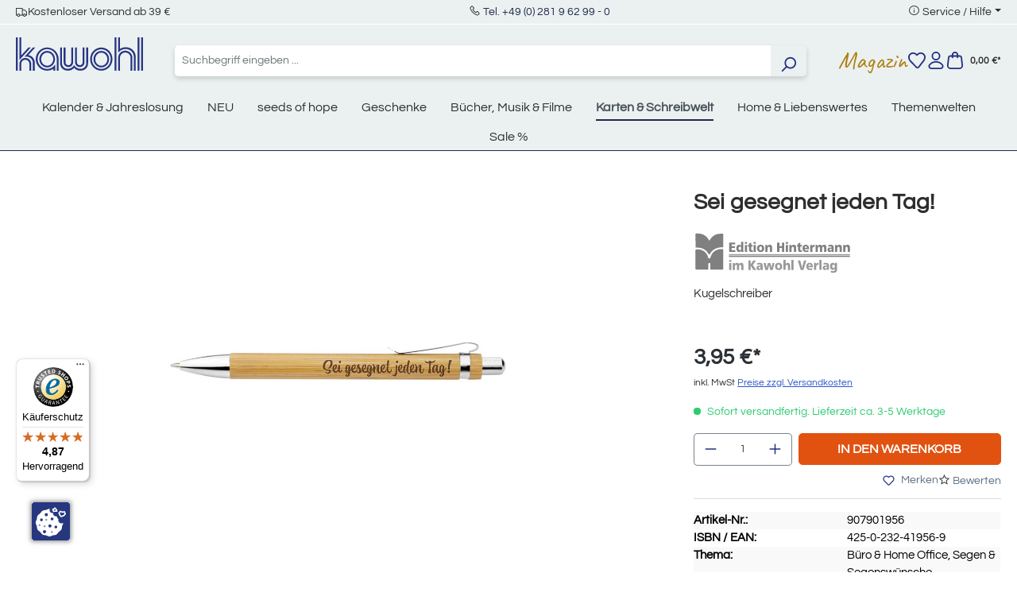

--- FILE ---
content_type: text/html; charset=UTF-8
request_url: https://www.kawohl.de/sei-gesegnet-jeden-tag-907901956?c=722
body_size: 31193
content:


<!DOCTYPE html>

<html lang="de-DE"
      itemscope="itemscope"
      itemtype="https://schema.org/WebPage">

        
                            
    <head>
                                    <meta charset="utf-8">
            
                            <meta name="viewport"
                      content="width=device-width, initial-scale=1, shrink-to-fit=no">
            
                            <meta name="author"
                      content="">
                <meta name="robots"
                      content="index,follow">
                <meta name="revisit-after"
                      content="15 days">
                <meta name="keywords"
                      content="">
                <meta name="description"
                      content="Notieren &amp; Schreiben | Sei gesegnet jeden Tag! | EAN: 4250232419569 im Kawohl Onlineshop kaufen!">
            
                <meta property="og:type"
          content="product">
    <meta property="og:site_name"
          content="Kawohl">
    <meta property="og:url"
          content="https://www.kawohl.de/sei-gesegnet-jeden-tag-907901956">
    <meta property="og:title"
          content="Sei gesegnet jeden Tag! | Notieren &amp; Schreiben von Kawohl">

    <meta property="og:description"
          content="Notieren &amp; Schreiben | Sei gesegnet jeden Tag! | EAN: 4250232419569 im Kawohl Onlineshop kaufen!">
    <meta property="og:image"
          content="https://www.kawohl.de/media/8f/85/0d/1744290997/907901956.jpg?ts=1769650393">

            <meta property="product:brand"
              content="Verlag Hintermann">
    
            <meta property="product:price:amount"
          content="3.95">
    <meta property="product:price:currency"
          content="EUR">
    <meta property="product:product_link"
          content="https://www.kawohl.de/sei-gesegnet-jeden-tag-907901956">

    <meta name="twitter:card"
          content="product">
    <meta name="twitter:site"
          content="Kawohl">
    <meta name="twitter:title"
          content="Sei gesegnet jeden Tag! | Notieren &amp; Schreiben von Kawohl">
    <meta name="twitter:description"
          content="Notieren &amp; Schreiben | Sei gesegnet jeden Tag! | EAN: 4250232419569 im Kawohl Onlineshop kaufen!">
    <meta name="twitter:image"
          content="https://www.kawohl.de/media/8f/85/0d/1744290997/907901956.jpg?ts=1769650393">

                            <meta itemprop="copyrightHolder"
                      content="Kawohl">
                <meta itemprop="copyrightYear"
                      content="">
                <meta itemprop="isFamilyFriendly"
                      content="false">
                <meta itemprop="image"
                      content="https://www.kawohl.de/media/87/ec/43/1718276727/kawohl-logo.svg?ts=1746443956">
            
                                            <meta name="theme-color"
                      content="#fff">
                            
                                                
                    <link rel="shortcut icon"
                  href="https://www.kawohl.de/media/9f/a4/52/1718276859/favicon.ico?ts=1724227211">
        
                                <link rel="apple-touch-icon"
                  href="https://www.kawohl.de/media/30/6e/bc/1716368759/favicon.png?ts=1724227255">
                    
            
    
    <link rel="canonical" href="https://www.kawohl.de/sei-gesegnet-jeden-tag-907901956">

                    <title itemprop="name">Sei gesegnet jeden Tag! | Notieren &amp; Schreiben von Kawohl</title>
        
                                                                        <link rel="stylesheet"
                      href="https://www.kawohl.de/theme/b76032c807f262362c179deb33b9cfa5/css/all.css?1769948206">
                                    
          <script src="https://www.kawohl.de/ccm19/public/app.js?apiKey=b7f71bcfe05beb3784f8d4dbff2b41c3e76a3ff2e27a0df4&amp;domain=d143467" referrerpolicy="origin"></script>
              
    <script>
        window.features = {"V6_5_0_0":true,"v6.5.0.0":true,"V6_6_0_0":true,"v6.6.0.0":true,"V6_7_0_0":false,"v6.7.0.0":false,"ADDRESS_SELECTION_REWORK":false,"address.selection.rework":false,"DISABLE_VUE_COMPAT":false,"disable.vue.compat":false,"ACCESSIBILITY_TWEAKS":false,"accessibility.tweaks":false,"ADMIN_VITE":false,"admin.vite":false,"TELEMETRY_METRICS":false,"telemetry.metrics":false,"PERFORMANCE_TWEAKS":false,"performance.tweaks":false,"CACHE_REWORK":false,"cache.rework":false,"PAYPAL_SETTINGS_TWEAKS":false,"paypal.settings.tweaks":false};
    </script>
        

                                                                            <script type="text/javascript"
                    data-acris-tag-manager-app="true"
                    data-acris-tag-manager-app-options="{&quot;context&quot;:{&quot;controllerName&quot;:&quot;product&quot;,&quot;controllerAction&quot;:&quot;index&quot;,&quot;currency&quot;:{&quot;isoCode&quot;:&quot;EUR&quot;}}}">
                (function(w,d,s,l,i){w[l]=w[l]||[];w[l].push({'gtm.start':
                        new Date().getTime(),event:'gtm.js'});var f=d.getElementsByTagName(s)[0],
                    j=d.createElement(s),dl=l!='dataLayer'?'&l='+l:'';j.async=true;j.src=
                    'https://www.googletagmanager.com/gtm.js?id='+i+dl;f.parentNode.insertBefore(j,f);
                })(window,document,'script','dataLayer','GTM-P42SKBS4');
            </script>
                                        <script type="text/javascript" data-acris-tag-manager-app-data-layer="true">
                        dataLayer.push({event: null, ecommerce: null, google_tag_params: null});
    dataLayer.push({
                        'event': 'view_item',
                        'ecommerce': {
            'currencyCode': 'EUR',
                                                                                        'detail': {
                    'actionField': {
                        'list': ''
                    },
                    'products': [{
                        'name': 'Sei gesegnet jeden Tag!',
                        'id': '907901956',
                        'price': '3.32',
                        'brand': 'Verlag Hintermann',
                        'category': 'Karten &amp; Schreibwelt',
                        'variant': ''
                    }]
                },
                    },
                                            'google_tag_params': {
                'ecomm_pagetype': 'product',
                'ecomm_prodid': '907901956'
            }
                });
                </script>
                                                            
            
        <script data-acristagmanagercookie="true">
            window.dataLayer = window.dataLayer || [];
            function gtag() { dataLayer.push(arguments); }

            (() => {
                let analyticsStorageEnabled = false;
                let adsEnabled = false;
                                    analyticsStorageEnabled = document.cookie.split(';').some((item) => item.trim().includes('acris-tag-manager=1'));
                                                    adsEnabled = document.cookie.split(';').some((item) => item.trim().includes('acris-tag-manager=1'));
                
                // Always set a default consent for consent mode v2
                gtag('consent', 'default', {
                    'ad_user_data': adsEnabled ? 'granted' : 'denied',
                    'ad_storage': adsEnabled ? 'granted' : 'denied',
                    'ad_personalization': adsEnabled ? 'granted' : 'denied',
                    'analytics_storage': analyticsStorageEnabled ? 'granted' : 'denied'
                });
            })();
        </script>
            

                                                                                                                                                                                                
    <!-- added by Trusted Shops app: Start -->
    <script src="https://integrations.etrusted.com/applications/widget.js/v2" async defer></script>
    <!-- End -->
                        

                            
            
                
        
                                    <script>
                window.activeNavigationId = '0190069e56e471e5b94b8bfeed53285c';
                window.router = {
                    'frontend.cart.offcanvas': '/checkout/offcanvas',
                    'frontend.cookie.offcanvas': '/cookie/offcanvas',
                    'frontend.checkout.finish.page': '/checkout/finish',
                    'frontend.checkout.info': '/widgets/checkout/info',
                    'frontend.menu.offcanvas': '/widgets/menu/offcanvas',
                    'frontend.cms.page': '/widgets/cms',
                    'frontend.cms.navigation.page': '/widgets/cms/navigation',
                    'frontend.account.addressbook': '/widgets/account/address-book',
                    'frontend.country.country-data': '/country/country-state-data',
                    'frontend.app-system.generate-token': '/app-system/Placeholder/generate-token',
                    };
                window.salesChannelId = '018f9f8cdb1672b8be7e0f7eb1bf6f64';
            </script>
        
    <script>
        // Get full path for Analytics by name. Insert JS in the head.
        window.router['frontend.nosto.analytics-tracking'] = '/nosto/analytics-tracking';
    </script>

                                <script>
                
                window.breakpoints = {"xs":0,"sm":576,"md":768,"lg":992,"xl":1200,"xxl":1400};
            </script>
        
                                    <script>
                    window.customerLoggedInState = 0;

                    window.wishlistEnabled = 1;
                </script>
                    
                        
                            <script>
                window.themeAssetsPublicPath = 'https://www.kawohl.de/theme/0190069a37bd732687ecb40ad3ff4564/assets/';
            </script>
        
                        
    <script>
        window.validationMessages = {"required":"%field% darf nicht leer sein.","email":"Ung\u00fcltige E-Mail-Adresse. Die E-Mail ben\u00f6tigt das Format \"nutzer@beispiel.de\".","confirmation":"Ihre Eingaben sind nicht identisch.","minLength":"Diese Eingabe ist zu kurz"};
    </script>
        
                                                            <script>
                        window.themeJsPublicPath = 'https://www.kawohl.de/theme/b76032c807f262362c179deb33b9cfa5/js/';
                    </script>
                                            <script type="text/javascript" src="https://www.kawohl.de/theme/b76032c807f262362c179deb33b9cfa5/js/storefront/storefront.js?1769948206" defer></script>
                                            <script type="text/javascript" src="https://www.kawohl.de/theme/b76032c807f262362c179deb33b9cfa5/js/ecw-authors/ecw-authors.js?1769948206" defer></script>
                                            <script type="text/javascript" src="https://www.kawohl.de/theme/b76032c807f262362c179deb33b9cfa5/js/crsw-clever-reach-official/crsw-clever-reach-official.js?1769948206" defer></script>
                                            <script type="text/javascript" src="https://www.kawohl.de/theme/b76032c807f262362c179deb33b9cfa5/js/neti-next-easy-coupon/neti-next-easy-coupon.js?1769948206" defer></script>
                                            <script type="text/javascript" src="https://www.kawohl.de/theme/b76032c807f262362c179deb33b9cfa5/js/nosto-integration/nosto-integration.js?1769948206" defer></script>
                                            <script type="text/javascript" src="https://www.kawohl.de/theme/b76032c807f262362c179deb33b9cfa5/js/shop-studio-blog/shop-studio-blog.js?1769948206" defer></script>
                                            <script type="text/javascript" src="https://www.kawohl.de/theme/b76032c807f262362c179deb33b9cfa5/js/swag-pay-pal/swag-pay-pal.js?1769948206" defer></script>
                                            <script type="text/javascript" src="https://www.kawohl.de/theme/b76032c807f262362c179deb33b9cfa5/js/acris-tag-manager-app-c-s/acris-tag-manager-app-c-s.js?1769948206" defer></script>
                                            <script type="text/javascript" src="https://www.kawohl.de/theme/b76032c807f262362c179deb33b9cfa5/js/trusted-shops-easy-integration-s6/trusted-shops-easy-integration-s6.js?1769948206" defer></script>
                                            <script type="text/javascript" src="https://www.kawohl.de/theme/b76032c807f262362c179deb33b9cfa5/js/ecw-theme/ecw-theme.js?1769948206" defer></script>
                                                        

    
    
        </head>

        
                                                                                                                                                                                                
    <!-- added by Trusted Shops app: Start -->
    <script src="https://integrations.etrusted.com/applications/widget.js/v2" async defer></script>
    <!-- End -->
                        
    <body class="is-ctl-product is-act-index">

            
                
    
    
            <div id="page-top" class="skip-to-content bg-primary-subtle text-primary-emphasis overflow-hidden" tabindex="-1">
            <div class="container skip-to-content-container d-flex justify-content-center visually-hidden-focusable">
                                                                                        <a href="#content-main" class="skip-to-content-link d-inline-flex text-decoration-underline m-1 p-2 fw-bold gap-2">
                                Zum Hauptinhalt springen
                            </a>
                                            
                                                                        <a href="#header-main-search-input" class="skip-to-content-link d-inline-flex text-decoration-underline m-1 p-2 fw-bold gap-2 d-none d-sm-block">
                                Zur Suche springen
                            </a>
                                            
                                                                        <a href="#main-navigation-menu" class="skip-to-content-link d-inline-flex text-decoration-underline m-1 p-2 fw-bold gap-2 d-none d-lg-block">
                                Zur Hauptnavigation springen
                            </a>
                                                                        </div>
        </div>
        
                        <noscript><iframe src="https://www.googletagmanager.com/ns.html?id=GTM-P42SKBS4"
                          height="0" width="0" style="display:none;visibility:hidden"></iframe></noscript>
                    <noscript class="noscript-main">
                
    <div role="alert"
         aria-live="polite"
                  class="alert alert-info alert-has-icon">
                                                                        
                                                    <span class="icon icon-info" aria-hidden="true">
                                        <svg xmlns="http://www.w3.org/2000/svg" xmlns:xlink="http://www.w3.org/1999/xlink" width="24" height="24" viewBox="0 0 24 24"><defs><path d="M12 7c.5523 0 1 .4477 1 1s-.4477 1-1 1-1-.4477-1-1 .4477-1 1-1zm1 9c0 .5523-.4477 1-1 1s-1-.4477-1-1v-5c0-.5523.4477-1 1-1s1 .4477 1 1v5zm11-4c0 6.6274-5.3726 12-12 12S0 18.6274 0 12 5.3726 0 12 0s12 5.3726 12 12zM12 2C6.4772 2 2 6.4772 2 12s4.4772 10 10 10 10-4.4772 10-10S17.5228 2 12 2z" id="icons-default-info" /></defs><use xlink:href="#icons-default-info" fill="#758CA3" fill-rule="evenodd" /></svg>
                    </span>                                                    
                                    
                    <div class="alert-content-container">
                                                    
                                                        <div class="alert-content">                                                    Um unseren Shop in vollem Umfang nutzen zu können, empfehlen wir Ihnen Javascript in Ihrem Browser zu aktivieren.
                                                                </div>                
                                                                </div>
            </div>
            </noscript>
        

                                    

    
    
    <header class="header-main">
                                    <div class="modal" tabindex="-1" id="countryNotification">
        <div class="modal-dialog modal-dialog-centered">
            <div class="modal-content  no-title ">
                <div class="modal-header">
                                        <button type="button" class="btn-close" data-bs-dismiss="modal" aria-label="Close"></button>
                </div>
                <div class="modal-body">
                    
                </div>
            </div>
        </div>
    </div>

    <script>
        document.addEventListener('DOMContentLoaded', e => {
            var countryNotificationElem = document.getElementById('countryNotification');
            window.countryNotificationModal = new window.bootstrap.Modal(countryNotificationElem, {});

            countryNotificationElem.addEventListener('hidden.bs.modal', e => {
                let date = new Date();
                date.setTime(date.getTime() + (24*60*60*1000));
                let dateString = date.toGMTString();
                document.cookie = "countryNotification=1; path=/; expires=" + dateString + ';';
            });

            const xhttp = new XMLHttpRequest();
            xhttp.onload = function() {
                try {
                    let response = JSON.parse(this.responseText);
                    if (response.ip) {
                        window.countryNotificationModal.show();
                    }
                } catch (e) {
                    return false;
                }
            }
            xhttp.open("GET", "https://www.kawohl.de/countrynotification", true);
            xhttp.send();
        })
    </script>

    
                    
    <div class="topBar d-none d-lg-flex justify-content-center align-items-center bg-secondary position-relative border-bottom border-white py-1">
        <div class="container">
            <div class="row">
                <div class="col-12 d-none d-lg-flex justify-content-between w-100">
                    <div class="d-flex align-items-center gap-4">
						<i class="las la-truck"></i>
                        <span class="text-dark fs-6">Kostenloser Versand ab 39 &euro;</span>
                    </div>
                    <div class="">
                    <i class="las la-phone"></i>
                        <span class="text-dark fs-6"><a href="tel:+49281962990">Tel. +49 (0) 281 9 62 99 - 0</a></span>
                    </div>
                    <div class="top-bar-menu dropdown">
                        <i class="las la-info-circle"></i>
                        <span class="dropdown-toggle fs-6" type="button" data-bs-toggle="dropdown" aria-expanded="false">Service / Hilfe</span>
                        <ul class="dropdown-menu"><li class="dropdown-item fs-6"><a class="footer-service-menu-link"
                                               href="https://www.kawohl.de/impressum"
                                                                                              title="Impressum">
                                                Impressum
                                            </a></li><li class="dropdown-item fs-6"><a class="footer-service-menu-link"
                                               href="https://www.kawohl.de/agb-verbraucherinfo"
                                                                                              title="AGB &amp; Verbraucherinfo">
                                                AGB &amp; Verbraucherinfo
                                            </a></li><li class="dropdown-item fs-6"><a class="footer-service-menu-link"
                                               href="https://www.kawohl.de/widerrufsbelehrung"
                                                                                              title="Wiederrufsbelehrung">
                                                Wiederrufsbelehrung
                                            </a></li><li class="dropdown-item fs-6"><a class="footer-service-menu-link"
                                               href="https://www.kawohl.de/widerrufsformular"
                                                                                              title="Wiederrufsformular">
                                                Wiederrufsformular
                                            </a></li><li class="dropdown-item fs-6"><a class="footer-service-menu-link"
                                               href="https://www.kawohl.de/datenschutz"
                                                                                              title="Datenschutz">
                                                Datenschutz
                                            </a></li></ul>                    </div>
                </div>
            </div>
        </div>
    </div>
    
    	<div class="container">
		<div class="row align-items-center header-row">
							<div class="col-12 col-lg-auto mt-0 mb-3  d-flex justify-content-between">
					    <div class="header-logo-main text-center">
                    <a class="header-logo-main-link"
               href="/"
               title="Zur Startseite gehen">
                                    <picture class="header-logo-picture d-block m-auto">
                                                                            
                                                                            
                                                                                    <img src="https://www.kawohl.de/media/87/ec/43/1718276727/kawohl-logo.svg?ts=1746443956"
                                     alt="Zur Startseite gehen"
                                     class="img-fluid header-logo-main-img">
                                                                        </picture>
                            </a>
            </div>
					<div class="d-flex gap-2 d-sm-none">
																					<div class="col-auto">
									<div class="header-wishlist">
										<a class="btn header-wishlist-btn header-actions-btn" href="/wishlist" title="Merkzettel" aria-label="Merkzettel">
											    
            <span class="header-wishlist-icon">
            <span class="icon icon-merken">
                                        <svg xmlns="http://www.w3.org/2000/svg" width="23.593" height="21.733" viewBox="0 0 23.593 21.733"><defs><style>.a{fill:#253081;}</style></defs><g transform="translate(0.001 0)"><path class="a" d="M6.674,0a6.759,6.759,0,0,1,4.81,1.991l.322.323.279-.279A6.819,6.819,0,0,1,16.938.026h0a6.825,6.825,0,0,1,4.8,1.959l.008.007,0,0a6.316,6.316,0,0,1,1.823,5.034,9.553,9.553,0,0,1-1.867,4.9l-.018.024-6.709,8.616a3,3,0,0,1-4.526.239L1.991,12.04a1,1,0,0,1-.078-.092,9.258,9.258,0,0,1-1.9-4.922A6.357,6.357,0,0,1,1.86,2l0,0A6.757,6.757,0,0,1,6.674,0Zm5.132,4.729a1,1,0,0,1-.707-.293L10.07,3.406a4.8,4.8,0,0,0-6.79,0l-.005.005c-2.06,2.06-1.344,5.208.2,7.285l8.421,8.731a1,1,0,0,0,1.508-.08l6.7-8.6A7.529,7.529,0,0,0,21.579,6.9a4.314,4.314,0,0,0-1.242-3.488h0a4.836,4.836,0,0,0-3.4-1.384h0A4.831,4.831,0,0,0,13.5,3.45l-.986.986A1,1,0,0,1,11.806,4.729Z"/></g></svg>
                    </span>        </span>
    
    
        <span class="badge bg-primary header-wishlist-badge"
          id="wishlist-basket"
          data-wishlist-storage="true"
          data-wishlist-storage-options="{&quot;listPath&quot;:&quot;\/wishlist\/list&quot;,&quot;mergePath&quot;:&quot;\/wishlist\/merge&quot;,&quot;pageletPath&quot;:&quot;\/wishlist\/merge\/pagelet&quot;}"
          data-wishlist-widget="true"
          data-wishlist-widget-options="{&quot;showCounter&quot;:true}"
    ></span>
										</a>
									</div>
								</div>
													
													<div class="col-auto">
								<div class="account-menu">
									    <div class="dropdown">
                    <button class="btn account-menu-btn header-actions-btn position-relative"
                    type="button"
                    id="accountWidget"
                    data-account-menu="true"
                    data-bs-toggle="dropdown"
                    aria-haspopup="true"
                    aria-expanded="false"
                    aria-label="Ihr Konto"
                    title="Ihr Konto">
                <span class="icon icon-user">
                                        <svg xmlns="http://www.w3.org/2000/svg" width="20.808" height="24" viewBox="0 0 20.808 24"><defs><style>.a{fill:#253081;}</style></defs><g transform="translate(-0.001)"><path class="a" d="M5-1A6,6,0,1,1-1,5,6.007,6.007,0,0,1,5-1ZM5,9A4,4,0,1,0,1,5,4,4,0,0,0,5,9Z" transform="translate(5.405 1)"/><path class="a" d="M16.8,24H4.01A4.006,4.006,0,0,1,.859,17.524a11.606,11.606,0,0,1,4.053-3.284A12.368,12.368,0,0,1,10.406,13,12.365,12.365,0,0,1,15.9,14.239a11.606,11.606,0,0,1,4.053,3.285A4.005,4.005,0,0,1,16.8,24Zm-6.4-9a9.89,9.89,0,0,0-7.973,3.758A2.006,2.006,0,0,0,4.01,22H16.8a2.006,2.006,0,0,0,1.577-3.242A9.889,9.889,0,0,0,10.406,15Z"/></g></svg>
                    </span>                            </button>
            
        
                    <div class="dropdown-menu dropdown-menu-end account-menu-dropdown js-account-menu-dropdown"
                 aria-labelledby="accountWidget">
                


                                                    <script data-acris-tag-manager-app-data="product-page-loaded"
                        type="application/json">{"context":{"currency":"EUR"},"product":{"id":"01961fd86608716d9cab34e676c57bd2","number":"907901956","name":"Sei gesegnet jeden Tag!","price":3.32,"currency":"EUR","quantity":1}}</script>
                        
            

            <div class="offcanvas-header">
                            <button class="btn btn-light offcanvas-close js-offcanvas-close">
                                            <span class="icon icon-x icon-sm">
                                        <svg xmlns="http://www.w3.org/2000/svg" xmlns:xlink="http://www.w3.org/1999/xlink" width="24" height="24" viewBox="0 0 24 24"><defs><path d="m10.5858 12-7.293-7.2929c-.3904-.3905-.3904-1.0237 0-1.4142.3906-.3905 1.0238-.3905 1.4143 0L12 10.5858l7.2929-7.293c.3905-.3904 1.0237-.3904 1.4142 0 .3905.3906.3905 1.0238 0 1.4143L13.4142 12l7.293 7.2929c.3904.3905.3904 1.0237 0 1.4142-.3906.3905-1.0238.3905-1.4143 0L12 13.4142l-7.2929 7.293c-.3905.3904-1.0237.3904-1.4142 0-.3905-.3906-.3905-1.0238 0-1.4143L10.5858 12z" id="icons-default-x" /></defs><use xlink:href="#icons-default-x" fill="#758CA3" fill-rule="evenodd" /></svg>
                    </span>                    
                                            Menü schließen
                                    </button>
                    </div>
    
            <div class="offcanvas-body">
                <div class="account-menu">
                                    <div class="dropdown-header account-menu-header">
                    Ihr Konto
                </div>
                    
                                    <div class="account-menu-login">
                                            <a href="/account/login"
                           title="Anmelden"
                           class="btn btn-primary account-menu-login-button">
                            Anmelden
                        </a>
                    
                                            <div class="account-menu-register">
                            oder
                            <a href="/account/login"
                               title="Registrieren">
                                registrieren
                            </a>
                        </div>
                                    </div>
                    
                    <div class="account-menu-links">
                    <div class="header-account-menu">
        <div class="card account-menu-inner">
                                        
                                                <nav class="list-group list-group-flush account-aside-list-group">
                                                                                        <a href="/account"
                                   title="Übersicht"
                                   class="list-group-item list-group-item-action account-aside-item"
                                   >
                                    Übersicht
                                </a>
                            
                                                            <a href="/account/profile"
                                   title="Persönliches Profil"
                                   class="list-group-item list-group-item-action account-aside-item"
                                   >
                                    Persönliches Profil
                                </a>
                            
                                                            <a href="/account/address"
                                   title="Adressen"
                                   class="list-group-item list-group-item-action account-aside-item"
                                   >
                                    Adressen
                                </a>
                            
                                                                                                                        <a href="/account/payment"
                                   title="Zahlungsarten"
                                   class="list-group-item list-group-item-action account-aside-item"
                                   >
                                    Zahlungsarten
                                </a>
                                                            
                                                            <a href="/account/order"
                                   title="Bestellungen"
                                   class="list-group-item list-group-item-action account-aside-item"
                                   >
                                    Bestellungen
                                </a>
                                                    

                        <a
                href="/EasyCoupon/list"
                title="Meine Gutscheine"
                class="list-group-item list-group-item-action account-aside-item"
            >
                Meine Gutscheine
            </a>
            
                    </nav>
                            
                                                </div>
    </div>
            </div>
            </div>
        </div>
                </div>
            </div>
								</div>
							</div>
						
													<div class="col-auto">
								<div class="header-cart">
									<a class="btn header-cart-btn header-actions-btn" href="/checkout/cart" data-cart-widget="true" title="Warenkorb" aria-label="Warenkorb">
										
                    
    <span class="header-cart-icon">
        <span class="icon icon-warenkorb">
                                        <svg xmlns="http://www.w3.org/2000/svg" width="22.004" height="24" viewBox="0 0 22.004 24"><defs><style>.a{fill:#253081;}</style></defs><g transform="translate(0)"><path class="a" d="M17,24H5A5,5,0,0,1,.035,18.416L1.3,7.649A3,3,0,0,1,4.281,5H17.724A3,3,0,0,1,20.7,7.649L21.97,18.416A5,5,0,0,1,17,24ZM4.281,7a1,1,0,0,0-.994.883L2.021,18.65A3,3,0,0,0,5,22H17a3,3,0,0,0,2.98-3.35L18.717,7.883A1,1,0,0,0,17.724,7Z"/><path class="a" d="M14.5,9a1,1,0,0,1-1-1V4.5a2.5,2.5,0,1,0-5,0V8a1,1,0,0,1-2,0V4.5a4.5,4.5,0,1,1,9,0V8A1,1,0,0,1,14.5,9Z"/></g></svg>
                    </span>    </span>
        <span style="font-size: 12px;margin-left: 5px;">
        0,00 €*
    </span>


                            <div class="nosto_cart" style="display:none">
                        <div class="restore_link">https://www.kawohl.de/nosto-restore-cart/019c1bb49e10718bb051d00bb5d8ab9a</div>
    </div>
    
                
    
    
    
									</a>
								</div>
							</div>
						
					</div>
				</div>

			
							<div class="col-12 order-2 col-sm order-sm-1 header-search-col">
					<div class="row">
						<div class="col-sm-auto d-none d-sm-block d-lg-none">
															<div class="nav-main-toggle">
																			<button class="btn nav-main-toggle-btn header-actions-btn" type="button" data-off-canvas-menu="true" aria-label="Menü">
																							<span class="icon icon-stack">
                                        <svg xmlns="http://www.w3.org/2000/svg" xmlns:xlink="http://www.w3.org/1999/xlink" width="24" height="24" viewBox="0 0 24 24"><defs><path d="M3 13c-.5523 0-1-.4477-1-1s.4477-1 1-1h18c.5523 0 1 .4477 1 1s-.4477 1-1 1H3zm0-7c-.5523 0-1-.4477-1-1s.4477-1 1-1h18c.5523 0 1 .4477 1 1s-.4477 1-1 1H3zm0 14c-.5523 0-1-.4477-1-1s.4477-1 1-1h18c.5523 0 1 .4477 1 1s-.4477 1-1 1H3z" id="icons-default-stack" /></defs><use xlink:href="#icons-default-stack" fill="#758CA3" fill-rule="evenodd" /></svg>
                    </span>																					</button>
																	</div>
													</div>
						<div class="col">
							
    <div class="collapse"
         id="searchCollapse">
        <div class="header-search my-2 m-sm-auto">
                            <form action="/search"
                      method="get"
                      data-search-widget="true"
                      data-search-widget-options="{&quot;searchWidgetMinChars&quot;:2}"
                      data-url="/suggest?search="
                      class="header-search-form">
                                            <div class="input-group">
                                                            <input type="search"
                                       id="header-main-search-input"
                                       name="search"
                                       class="form-control header-search-input"
                                       autocomplete="off"
                                       autocapitalize="off"
                                       placeholder="Suchbegriff eingeben ..."
                                       aria-label="Suchbegriff eingeben ..."
                                       value=""
                                >
                            
                                                            <button type="submit"
                                        class="btn header-search-btn"
                                        aria-label="Suchen">
                                    <span class="header-search-icon">
                                        <span class="icon icon-search">
                                        <svg xmlns="http://www.w3.org/2000/svg" xmlns:xlink="http://www.w3.org/1999/xlink" width="24" height="24" viewBox="0 0 24 24"><defs><path d="M10.0944 16.3199 4.707 21.707c-.3905.3905-1.0237.3905-1.4142 0-.3905-.3905-.3905-1.0237 0-1.4142L8.68 14.9056C7.6271 13.551 7 11.8487 7 10c0-4.4183 3.5817-8 8-8s8 3.5817 8 8-3.5817 8-8 8c-1.8487 0-3.551-.627-4.9056-1.6801zM15 16c3.3137 0 6-2.6863 6-6s-2.6863-6-6-6-6 2.6863-6 6 2.6863 6 6 6z" id="icons-default-search" /></defs><use xlink:href="#icons-default-search" fill="#758CA3" fill-rule="evenodd" /></svg>
                    </span>                                    </span>
                                </button>
                            
                                                            <button class="btn header-close-btn js-search-close-btn d-none"
                                        type="button"
                                        aria-label="Die Dropdown-Suche schließen">
                                    <span class="header-close-icon">
                                        <span class="icon icon-x">
                                        <svg xmlns="http://www.w3.org/2000/svg" xmlns:xlink="http://www.w3.org/1999/xlink" width="24" height="24" viewBox="0 0 24 24"><use xlink:href="#icons-default-x" fill="#758CA3" fill-rule="evenodd" /></svg>
                    </span>                                    </span>
                                </button>
                                                    </div>
                                    </form>
                    </div>
    </div>
						</div>
					</div>
				</div>
			
							<div class="col-12 order-1 col-sm-auto order-sm-2 header-actions-col">
					<div class="row g-0 align-items-center gap-3">
													<div class="col-1 d-sm-none">
								<div class="menu-button">
																			<button class="btn nav-main-toggle-btn header-actions-btn" type="button" data-off-canvas-menu="true" aria-label="Menü">
																							<span class="icon icon-stack">
                                        <svg xmlns="http://www.w3.org/2000/svg" xmlns:xlink="http://www.w3.org/1999/xlink" width="24" height="24" viewBox="0 0 24 24"><use xlink:href="#icons-default-stack" fill="#758CA3" fill-rule="evenodd" /></svg>
                    </span>																					</button>
																	</div>
							</div>
							<div class="col d-sm-none">
							
    <div class="collapse"
         id="searchCollapse">
        <div class="header-search my-2 m-sm-auto">
                            <form action="/search"
                      method="get"
                      data-search-widget="true"
                      data-search-widget-options="{&quot;searchWidgetMinChars&quot;:2}"
                      data-url="/suggest?search="
                      class="header-search-form">
                                            <div class="input-group">
                                                            <input type="search"
                                       id="header-main-search-input"
                                       name="search"
                                       class="form-control header-search-input"
                                       autocomplete="off"
                                       autocapitalize="off"
                                       placeholder="Suchbegriff eingeben ..."
                                       aria-label="Suchbegriff eingeben ..."
                                       value=""
                                >
                            
                                                            <button type="submit"
                                        class="btn header-search-btn"
                                        aria-label="Suchen">
                                    <span class="header-search-icon">
                                        <span class="icon icon-search">
                                        <svg xmlns="http://www.w3.org/2000/svg" xmlns:xlink="http://www.w3.org/1999/xlink" width="24" height="24" viewBox="0 0 24 24"><use xlink:href="#icons-default-search" fill="#758CA3" fill-rule="evenodd" /></svg>
                    </span>                                    </span>
                                </button>
                            
                                                            <button class="btn header-close-btn js-search-close-btn d-none"
                                        type="button"
                                        aria-label="Die Dropdown-Suche schließen">
                                    <span class="header-close-icon">
                                        <span class="icon icon-x">
                                        <svg xmlns="http://www.w3.org/2000/svg" xmlns:xlink="http://www.w3.org/1999/xlink" width="24" height="24" viewBox="0 0 24 24"><use xlink:href="#icons-default-x" fill="#758CA3" fill-rule="evenodd" /></svg>
                    </span>                                    </span>
                                </button>
                                                    </div>
                                    </form>
                    </div>
    </div>
						</div>
						
						
						 							<div class="col-auto d-none d-sm-block">
								<a class="entry--link header-magazin-link" href="/magazin/" style="font-size: 30px; color: #ae7f11;display: block;">Magazin</a>
							</div>
						
																					<div class="col-auto d-none d-sm-block">
									<div class="header-wishlist">
										<a class="btn header-wishlist-btn header-actions-btn" href="/wishlist" title="Merkzettel" aria-label="Merkzettel">
											    
            <span class="header-wishlist-icon">
            <span class="icon icon-merken">
                                        <svg xmlns="http://www.w3.org/2000/svg" width="23.593" height="21.733" viewBox="0 0 23.593 21.733"><defs><style>.a{fill:#253081;}</style></defs><g transform="translate(0.001 0)"><path class="a" d="M6.674,0a6.759,6.759,0,0,1,4.81,1.991l.322.323.279-.279A6.819,6.819,0,0,1,16.938.026h0a6.825,6.825,0,0,1,4.8,1.959l.008.007,0,0a6.316,6.316,0,0,1,1.823,5.034,9.553,9.553,0,0,1-1.867,4.9l-.018.024-6.709,8.616a3,3,0,0,1-4.526.239L1.991,12.04a1,1,0,0,1-.078-.092,9.258,9.258,0,0,1-1.9-4.922A6.357,6.357,0,0,1,1.86,2l0,0A6.757,6.757,0,0,1,6.674,0Zm5.132,4.729a1,1,0,0,1-.707-.293L10.07,3.406a4.8,4.8,0,0,0-6.79,0l-.005.005c-2.06,2.06-1.344,5.208.2,7.285l8.421,8.731a1,1,0,0,0,1.508-.08l6.7-8.6A7.529,7.529,0,0,0,21.579,6.9a4.314,4.314,0,0,0-1.242-3.488h0a4.836,4.836,0,0,0-3.4-1.384h0A4.831,4.831,0,0,0,13.5,3.45l-.986.986A1,1,0,0,1,11.806,4.729Z"/></g></svg>
                    </span>        </span>
    
    
        <span class="badge bg-primary header-wishlist-badge"
          id="wishlist-basket"
          data-wishlist-storage="true"
          data-wishlist-storage-options="{&quot;listPath&quot;:&quot;\/wishlist\/list&quot;,&quot;mergePath&quot;:&quot;\/wishlist\/merge&quot;,&quot;pageletPath&quot;:&quot;\/wishlist\/merge\/pagelet&quot;}"
          data-wishlist-widget="true"
          data-wishlist-widget-options="{&quot;showCounter&quot;:true}"
    ></span>
										</a>
									</div>
								</div>
													
													<div class="col-auto d-none d-sm-block">
								<div class="account-menu">
									    <div class="dropdown">
                    <button class="btn account-menu-btn header-actions-btn position-relative"
                    type="button"
                    id="accountWidget"
                    data-account-menu="true"
                    data-bs-toggle="dropdown"
                    aria-haspopup="true"
                    aria-expanded="false"
                    aria-label="Ihr Konto"
                    title="Ihr Konto">
                <span class="icon icon-user">
                                        <svg xmlns="http://www.w3.org/2000/svg" width="20.808" height="24" viewBox="0 0 20.808 24"><defs><style>.a{fill:#253081;}</style></defs><g transform="translate(-0.001)"><path class="a" d="M5-1A6,6,0,1,1-1,5,6.007,6.007,0,0,1,5-1ZM5,9A4,4,0,1,0,1,5,4,4,0,0,0,5,9Z" transform="translate(5.405 1)"/><path class="a" d="M16.8,24H4.01A4.006,4.006,0,0,1,.859,17.524a11.606,11.606,0,0,1,4.053-3.284A12.368,12.368,0,0,1,10.406,13,12.365,12.365,0,0,1,15.9,14.239a11.606,11.606,0,0,1,4.053,3.285A4.005,4.005,0,0,1,16.8,24Zm-6.4-9a9.89,9.89,0,0,0-7.973,3.758A2.006,2.006,0,0,0,4.01,22H16.8a2.006,2.006,0,0,0,1.577-3.242A9.889,9.889,0,0,0,10.406,15Z"/></g></svg>
                    </span>                            </button>
            
        
                    <div class="dropdown-menu dropdown-menu-end account-menu-dropdown js-account-menu-dropdown"
                 aria-labelledby="accountWidget">
                


                                                    <script data-acris-tag-manager-app-data="product-page-loaded"
                        type="application/json">{"context":{"currency":"EUR"},"product":{"id":"01961fd86608716d9cab34e676c57bd2","number":"907901956","name":"Sei gesegnet jeden Tag!","price":3.32,"currency":"EUR","quantity":1}}</script>
                        
            

            <div class="offcanvas-header">
                            <button class="btn btn-light offcanvas-close js-offcanvas-close">
                                            <span class="icon icon-x icon-sm">
                                        <svg xmlns="http://www.w3.org/2000/svg" xmlns:xlink="http://www.w3.org/1999/xlink" width="24" height="24" viewBox="0 0 24 24"><use xlink:href="#icons-default-x" fill="#758CA3" fill-rule="evenodd" /></svg>
                    </span>                    
                                            Menü schließen
                                    </button>
                    </div>
    
            <div class="offcanvas-body">
                <div class="account-menu">
                                    <div class="dropdown-header account-menu-header">
                    Ihr Konto
                </div>
                    
                                    <div class="account-menu-login">
                                            <a href="/account/login"
                           title="Anmelden"
                           class="btn btn-primary account-menu-login-button">
                            Anmelden
                        </a>
                    
                                            <div class="account-menu-register">
                            oder
                            <a href="/account/login"
                               title="Registrieren">
                                registrieren
                            </a>
                        </div>
                                    </div>
                    
                    <div class="account-menu-links">
                    <div class="header-account-menu">
        <div class="card account-menu-inner">
                                        
                                                <nav class="list-group list-group-flush account-aside-list-group">
                                                                                        <a href="/account"
                                   title="Übersicht"
                                   class="list-group-item list-group-item-action account-aside-item"
                                   >
                                    Übersicht
                                </a>
                            
                                                            <a href="/account/profile"
                                   title="Persönliches Profil"
                                   class="list-group-item list-group-item-action account-aside-item"
                                   >
                                    Persönliches Profil
                                </a>
                            
                                                            <a href="/account/address"
                                   title="Adressen"
                                   class="list-group-item list-group-item-action account-aside-item"
                                   >
                                    Adressen
                                </a>
                            
                                                                                                                        <a href="/account/payment"
                                   title="Zahlungsarten"
                                   class="list-group-item list-group-item-action account-aside-item"
                                   >
                                    Zahlungsarten
                                </a>
                                                            
                                                            <a href="/account/order"
                                   title="Bestellungen"
                                   class="list-group-item list-group-item-action account-aside-item"
                                   >
                                    Bestellungen
                                </a>
                                                    

                        <a
                href="/EasyCoupon/list"
                title="Meine Gutscheine"
                class="list-group-item list-group-item-action account-aside-item"
            >
                Meine Gutscheine
            </a>
            
                    </nav>
                            
                                                </div>
    </div>
            </div>
            </div>
        </div>
                </div>
            </div>
								</div>
							</div>
						
													<div class="col-auto d-none d-sm-block">
								<div class="header-cart" data-off-canvas-cart="true">
									<a class="btn header-cart-btn header-actions-btn" href="/checkout/cart" data-cart-widget="true" title="Warenkorb" aria-label="Warenkorb">
										
                    
    <span class="header-cart-icon">
        <span class="icon icon-warenkorb">
                                        <svg xmlns="http://www.w3.org/2000/svg" width="22.004" height="24" viewBox="0 0 22.004 24"><defs><style>.a{fill:#253081;}</style></defs><g transform="translate(0)"><path class="a" d="M17,24H5A5,5,0,0,1,.035,18.416L1.3,7.649A3,3,0,0,1,4.281,5H17.724A3,3,0,0,1,20.7,7.649L21.97,18.416A5,5,0,0,1,17,24ZM4.281,7a1,1,0,0,0-.994.883L2.021,18.65A3,3,0,0,0,5,22H17a3,3,0,0,0,2.98-3.35L18.717,7.883A1,1,0,0,0,17.724,7Z"/><path class="a" d="M14.5,9a1,1,0,0,1-1-1V4.5a2.5,2.5,0,1,0-5,0V8a1,1,0,0,1-2,0V4.5a4.5,4.5,0,1,1,9,0V8A1,1,0,0,1,14.5,9Z"/></g></svg>
                    </span>    </span>
        <span style="font-size: 12px;margin-left: 5px;">
        0,00 €*
    </span>


                            <div class="nosto_cart" style="display:none">
                        <div class="restore_link">https://www.kawohl.de/nosto-restore-cart/019c1bb49e10718bb051d00bb5d8ab9a</div>
    </div>
    
                
    
    
    
									</a>
								</div>
							</div>
											</div>
				</div>
					</div>
	</div>

            </header>

                                        <div class="nav-main">
                                                                                            
    <div class="main-navigation"
         id="mainNavigation"
         data-flyout-menu="true">
                    <div class="container">
                                    <nav class="nav main-navigation-menu"
                        id="main-navigation-menu"
                        aria-label="Hauptnavigation"
                        itemscope="itemscope"
                        itemtype="https://schema.org/SiteNavigationElement">
                        
                                                                            
                                                    
                                                                                            
                                                                                                                                                    
                                        <a class="nav-link main-navigation-link nav-item-0190069e56cc717d8de460f9b9d36249 "
                                           href="https://www.kawohl.de/kalender-jahreslosung/"
                                           itemprop="url"
                                           data-flyout-menu-trigger="0190069e56cc717d8de460f9b9d36249"                                                                                      title="Kalender &amp; Jahreslosung">
                                            <div class="main-navigation-link-text">
                                                <span itemprop="name">Kalender &amp; Jahreslosung</span>
                                            </div>
                                        </a>
                                                                                                                                                                                                        
                                                                                                                                                    
                                        <a class="nav-link main-navigation-link nav-item-0190069e57067300ad4702d9aabcbdfe "
                                           href="https://www.kawohl.de/neu/"
                                           itemprop="url"
                                           data-flyout-menu-trigger="0190069e57067300ad4702d9aabcbdfe"                                                                                      title="NEU">
                                            <div class="main-navigation-link-text">
                                                <span itemprop="name">NEU</span>
                                            </div>
                                        </a>
                                                                                                                                                                                                        
                                                                                                                                                    
                                        <a class="nav-link main-navigation-link nav-item-019b358343277e9eace32c2190705ab8 "
                                           href="https://www.kawohl.de/seeds-of-hope/"
                                           itemprop="url"
                                                                                                                                 title="seeds of hope">
                                            <div class="main-navigation-link-text">
                                                <span itemprop="name">seeds of hope</span>
                                            </div>
                                        </a>
                                                                                                                                                                                                        
                                                                                                                                                    
                                        <a class="nav-link main-navigation-link nav-item-0190069e56cf73338aef04001d0cdb6d "
                                           href="https://www.kawohl.de/geschenke/"
                                           itemprop="url"
                                           data-flyout-menu-trigger="0190069e56cf73338aef04001d0cdb6d"                                                                                      title="Geschenke">
                                            <div class="main-navigation-link-text">
                                                <span itemprop="name">Geschenke</span>
                                            </div>
                                        </a>
                                                                                                                                                                                                        
                                                                                                                                                    
                                        <a class="nav-link main-navigation-link nav-item-0190069e56d27040b6fa9fe5e0ece940 "
                                           href="https://www.kawohl.de/buecher-musik-filme/"
                                           itemprop="url"
                                           data-flyout-menu-trigger="0190069e56d27040b6fa9fe5e0ece940"                                                                                      title="Bücher, Musik &amp; Filme">
                                            <div class="main-navigation-link-text">
                                                <span itemprop="name">Bücher, Musik &amp; Filme</span>
                                            </div>
                                        </a>
                                                                                                                                                                                                        
                                                                                                                                                                                                                                        
                                        <a class="nav-link main-navigation-link nav-item-0190069e56e471e5b94b8bfeed53285c active"
                                           href="https://www.kawohl.de/karten-schreibwelt/"
                                           itemprop="url"
                                           data-flyout-menu-trigger="0190069e56e471e5b94b8bfeed53285c"                                                                                      title="Karten &amp; Schreibwelt">
                                            <div class="main-navigation-link-text">
                                                <span itemprop="name">Karten &amp; Schreibwelt</span>
                                            </div>
                                        </a>
                                                                                                                                                                                                        
                                                                                                                                                    
                                        <a class="nav-link main-navigation-link nav-item-0190069e56f0702695c24080f4d4b04f "
                                           href="https://www.kawohl.de/home-liebenswertes/"
                                           itemprop="url"
                                           data-flyout-menu-trigger="0190069e56f0702695c24080f4d4b04f"                                                                                      title="Home &amp; Liebenswertes">
                                            <div class="main-navigation-link-text">
                                                <span itemprop="name">Home &amp; Liebenswertes</span>
                                            </div>
                                        </a>
                                                                                                                                                                                                        
                                                                                                                                                    
                                        <a class="nav-link main-navigation-link nav-item-0190069e570072b1970c624b77b1e1e0 "
                                           href="https://www.kawohl.de/themenwelten/"
                                           itemprop="url"
                                           data-flyout-menu-trigger="0190069e570072b1970c624b77b1e1e0"                                                                                      title="Themenwelten">
                                            <div class="main-navigation-link-text">
                                                <span itemprop="name">Themenwelten</span>
                                            </div>
                                        </a>
                                                                                                                                                                                                        
                                                                                                                                                    
                                        <a class="nav-link main-navigation-link nav-item-0190069e5704703da01751f971765496 "
                                           href="https://www.kawohl.de/sale/"
                                           itemprop="url"
                                           data-flyout-menu-trigger="0190069e5704703da01751f971765496"                                                                                      title="Sale %">
                                            <div class="main-navigation-link-text">
                                                <span itemprop="name">Sale %</span>
                                            </div>
                                        </a>
                                                                                                                                                                                    </nav>
                
                                                                                                                                                                                                                                                                                                                                                                                                                                                                                                                                                                                                                                                                                                                                                                                                                                                                                                                    
                                                                        <div class="navigation-flyouts">
                                                                                                                                                                                                        <div class="navigation-flyout"
                                                     data-flyout-menu-id="0190069e56cc717d8de460f9b9d36249">
                                                    <div class="container">
                                                                                                                            
            <div class="row navigation-flyout-bar">
                            <div class="col">
                    <div class="navigation-flyout-category-link">
                                                                                    <a class="nav-link"
                                   href="https://www.kawohl.de/kalender-jahreslosung/"
                                   itemprop="url"
                                   title="Kalender &amp; Jahreslosung">
                                                                            Zur Kategorie Kalender &amp; Jahreslosung
                                        <span class="icon icon-arrow-right icon-primary">
                                        <svg xmlns="http://www.w3.org/2000/svg" xmlns:xlink="http://www.w3.org/1999/xlink" width="16" height="16" viewBox="0 0 16 16"><defs><path id="icons-solid-arrow-right" d="M6.7071 6.2929c-.3905-.3905-1.0237-.3905-1.4142 0-.3905.3905-.3905 1.0237 0 1.4142l3 3c.3905.3905 1.0237.3905 1.4142 0l3-3c.3905-.3905.3905-1.0237 0-1.4142-.3905-.3905-1.0237-.3905-1.4142 0L9 8.5858l-2.2929-2.293z" /></defs><use transform="rotate(-90 9 8.5)" xlink:href="#icons-solid-arrow-right" fill="#758CA3" fill-rule="evenodd" /></svg>
                    </span>                                                                    </a>
                                                                        </div>
                </div>
            
                            <div class="col-auto">
                    <div class="navigation-flyout-close js-close-flyout-menu">
                                                                                    <span class="icon icon-x">
                                        <svg xmlns="http://www.w3.org/2000/svg" xmlns:xlink="http://www.w3.org/1999/xlink" width="24" height="24" viewBox="0 0 24 24"><use xlink:href="#icons-default-x" fill="#758CA3" fill-rule="evenodd" /></svg>
                    </span>                                                                        </div>
                </div>
                    </div>
    
            <div class="row navigation-flyout-content">
                            <div class="col">
                    <div class="navigation-flyout-categories">
                                                    	
					
	
	

	<div class="row navigation-flyout-categories is-level-0">
														
												<div class="col-3 navigation-flyout-col">
																					<a class="nav-item nav-link navigation-flyout-link is-level-0" href="https://www.kawohl.de/kalender-jahreslosung/neuheiten/" itemprop="url"  title="Neuheiten">
									<span itemprop="name">Neuheiten</span>
								</a>
													
																						
		
	
	

	<div class="navigation-flyout-categories is-level-1">
			</div>
																		</div>
																									
												<div class="col-3 navigation-flyout-col">
																					<a class="nav-item nav-link navigation-flyout-link is-level-0" href="https://www.kawohl.de/kalender-jahreslosung/aufstellkalender/" itemprop="url"  title="Aufstellkalender">
									<span itemprop="name">Aufstellkalender</span>
								</a>
													
																						
		
	
	

	<div class="navigation-flyout-categories is-level-1">
																					
												<div class="navigation-flyout-col">
																					<a class="nav-item nav-link navigation-flyout-link is-level-1" href="https://www.kawohl.de/kalender-jahreslosung/aufstellkalender/aufstell-verteilkalender/" itemprop="url"  title="Aufstell- &amp; Verteilkalender">
									<span itemprop="name">Aufstell- &amp; Verteilkalender</span>
								</a>
													
																								</div>
																																
												<div class="navigation-flyout-col">
																					<a class="nav-item nav-link navigation-flyout-link is-level-1" href="https://www.kawohl.de/kalender-jahreslosung/aufstellkalender/postkartenkalender/" itemprop="url"  title="Postkartenkalender">
									<span itemprop="name">Postkartenkalender</span>
								</a>
													
																								</div>
																																
												<div class="navigation-flyout-col">
																					<a class="nav-item nav-link navigation-flyout-link is-level-1" href="https://www.kawohl.de/kalender-jahreslosung/aufstellkalender/aufkleberkalender/" itemprop="url"  title="Aufkleberkalender">
									<span itemprop="name">Aufkleberkalender</span>
								</a>
													
																								</div>
														</div>
																		</div>
																									
												<div class="col-3 navigation-flyout-col">
																					<a class="nav-item nav-link navigation-flyout-link is-level-0" href="https://www.kawohl.de/kalender-jahreslosung/wandkalender/" itemprop="url"  title="Wandkalender">
									<span itemprop="name">Wandkalender</span>
								</a>
													
																						
		
	
	

	<div class="navigation-flyout-categories is-level-1">
																					
												<div class="navigation-flyout-col">
																					<a class="nav-item nav-link navigation-flyout-link is-level-1" href="https://www.kawohl.de/kalender-jahreslosung/wandkalender/lesezeichenkalender/" itemprop="url"  title="Lesezeichenkalender">
									<span itemprop="name">Lesezeichenkalender</span>
								</a>
													
																								</div>
																																
												<div class="navigation-flyout-col">
																					<a class="nav-item nav-link navigation-flyout-link is-level-1" href="https://www.kawohl.de/kalender-jahreslosung/wandkalender/terminkalender/" itemprop="url"  title="Terminkalender">
									<span itemprop="name">Terminkalender</span>
								</a>
													
																								</div>
																																
												<div class="navigation-flyout-col">
																					<a class="nav-item nav-link navigation-flyout-link is-level-1" href="https://www.kawohl.de/kalender-jahreslosung/wandkalender/posterkalender/" itemprop="url"  title="Posterkalender">
									<span itemprop="name">Posterkalender</span>
								</a>
													
																								</div>
														</div>
																		</div>
																									
												<div class="col-3 navigation-flyout-col">
																					<a class="nav-item nav-link navigation-flyout-link is-level-0" href="https://www.kawohl.de/kalender-jahreslosung/kalender-zum-hinlegen/" itemprop="url"  title="Kalender zum hinlegen">
									<span itemprop="name">Kalender zum hinlegen</span>
								</a>
													
																						
		
	
	

	<div class="navigation-flyout-categories is-level-1">
			</div>
																		</div>
																									
												<div class="col-3 navigation-flyout-col">
																					<a class="nav-item nav-link navigation-flyout-link is-level-0" href="https://www.kawohl.de/kalender-jahreslosung/kalender-fuer-unterwegs/" itemprop="url"  title="Kalender für unterwegs">
									<span itemprop="name">Kalender für unterwegs</span>
								</a>
													
																						
		
	
	

	<div class="navigation-flyout-categories is-level-1">
																					
												<div class="navigation-flyout-col">
																					<a class="nav-item nav-link navigation-flyout-link is-level-1" href="https://www.kawohl.de/kalender-jahreslosung/kalender-fuer-unterwegs/autokalender/" itemprop="url"  title="Autokalender">
									<span itemprop="name">Autokalender</span>
								</a>
													
																								</div>
																																
												<div class="navigation-flyout-col">
																					<a class="nav-item nav-link navigation-flyout-link is-level-1" href="https://www.kawohl.de/kalender-jahreslosung/kalender-fuer-unterwegs/taschenkalender/" itemprop="url"  title="Taschenkalender">
									<span itemprop="name">Taschenkalender</span>
								</a>
													
																								</div>
														</div>
																		</div>
																									
												<div class="col-3 navigation-flyout-col">
																					<a class="nav-item nav-link navigation-flyout-link is-level-0" href="https://www.kawohl.de/kalender-jahreslosung/jahreslosung/" itemprop="url"  title="Jahreslosung">
									<span itemprop="name">Jahreslosung</span>
								</a>
													
																						
		
	
	

	<div class="navigation-flyout-categories is-level-1">
																					
												<div class="navigation-flyout-col">
																					<a class="nav-item nav-link navigation-flyout-link is-level-1" href="https://www.kawohl.de/kalender-jahreslosung/jahreslosung/jahreslosung-2026/" itemprop="url"  title="Jahreslosung 2026">
									<span itemprop="name">Jahreslosung 2026</span>
								</a>
													
																								</div>
																																
												<div class="navigation-flyout-col">
																					<a class="nav-item nav-link navigation-flyout-link is-level-1" href="https://www.kawohl.de/kalender-jahreslosung/jahreslosung/jahreslosung-2025/" itemprop="url"  title="Jahreslosung 2025">
									<span itemprop="name">Jahreslosung 2025</span>
								</a>
													
																								</div>
																																
												<div class="navigation-flyout-col">
																					<a class="nav-item nav-link navigation-flyout-link is-level-1" href="https://www.kawohl.de/kalender-jahreslosung/jahreslosung/jahreslosung-2024/" itemprop="url"  title="Jahreslosung 2024">
									<span itemprop="name">Jahreslosung 2024</span>
								</a>
													
																								</div>
														</div>
																		</div>
																									
												<div class="col-3 navigation-flyout-col">
																					<a class="nav-item nav-link navigation-flyout-link is-level-0" href="https://www.kawohl.de/kalender-jahreslosung/bibellesen-losungen/" itemprop="url"  title="Bibellesen &amp; Losungen">
									<span itemprop="name">Bibellesen &amp; Losungen</span>
								</a>
													
																						
		
	
	

	<div class="navigation-flyout-categories is-level-1">
																					
												<div class="navigation-flyout-col">
																					<a class="nav-item nav-link navigation-flyout-link is-level-1" href="https://www.kawohl.de/kalender-jahreslosung/bibellesen-losungen/losungen/" itemprop="url"  title="Losungen">
									<span itemprop="name">Losungen</span>
								</a>
													
																								</div>
																																
												<div class="navigation-flyout-col">
																					<a class="nav-item nav-link navigation-flyout-link is-level-1" href="https://www.kawohl.de/kalender-jahreslosung/bibellesen-losungen/bibellesen-andachtsbuecher/" itemprop="url"  title="Bibellesen &amp; Andachtsbücher">
									<span itemprop="name">Bibellesen &amp; Andachtsbücher</span>
								</a>
													
																								</div>
														</div>
																		</div>
																									
												<div class="col-3 navigation-flyout-col">
																					<a class="nav-item nav-link navigation-flyout-link is-level-0" href="https://www.kawohl.de/kalender-jahreslosung/themen/" itemprop="url"  title="Themen">
									<span itemprop="name">Themen</span>
								</a>
													
																						
		
	
	

	<div class="navigation-flyout-categories is-level-1">
																					
												<div class="navigation-flyout-col">
																					<a class="nav-item nav-link navigation-flyout-link is-level-1" href="https://www.kawohl.de/kalender-jahreslosung/themen/jubilaeums-ausgaben/" itemprop="url"  title="Jubiläums-Ausgaben">
									<span itemprop="name">Jubiläums-Ausgaben</span>
								</a>
													
																								</div>
																																
												<div class="navigation-flyout-col">
																					<a class="nav-item nav-link navigation-flyout-link is-level-1" href="https://www.kawohl.de/kalender-jahreslosung/themen/adventskalender/" itemprop="url"  title="Adventskalender">
									<span itemprop="name">Adventskalender</span>
								</a>
													
																								</div>
																																
												<div class="navigation-flyout-col">
																					<a class="nav-item nav-link navigation-flyout-link is-level-1" href="https://www.kawohl.de/kalender-jahreslosung/themen/bibel-psalmworte/" itemprop="url"  title="Bibel-/ Psalmworte">
									<span itemprop="name">Bibel-/ Psalmworte</span>
								</a>
													
																								</div>
																																
												<div class="navigation-flyout-col">
																					<a class="nav-item nav-link navigation-flyout-link is-level-1" href="https://www.kawohl.de/kalender-jahreslosung/themen/blumen-kalender/" itemprop="url"  title="Blumen-Kalender">
									<span itemprop="name">Blumen-Kalender</span>
								</a>
													
																								</div>
																																
												<div class="navigation-flyout-col">
																					<a class="nav-item nav-link navigation-flyout-link is-level-1" href="https://www.kawohl.de/kalender-jahreslosung/themen/clown-kalender/" itemprop="url"  title="Clown-Kalender">
									<span itemprop="name">Clown-Kalender</span>
								</a>
													
																								</div>
																			<a href="https://www.kawohl.de/kalender-jahreslosung/themen/" class="nav-item nav-link navigation-flyout-link is-level-1">
							<span itemprop="name" class="fst-italic">mehr anzeigen</span>
						</a>
																																	
																								
																								
																								
																								
																								
																								
																								
																								
																								
						</div>
																		</div>
																									
												<div class="col-3 navigation-flyout-col">
																					<a class="nav-item nav-link navigation-flyout-link is-level-0" href="https://www.kawohl.de/kalender-jahreslosung/immerwaehrende-kalender/" itemprop="url"  title="Immerwährende Kalender">
									<span itemprop="name">Immerwährende Kalender</span>
								</a>
													
																						
		
	
	

	<div class="navigation-flyout-categories is-level-1">
			</div>
																		</div>
														</div>
                                            </div>
                </div>
            
                                                </div>
                                                                                                                </div>
                                                </div>
                                                                                                                                                                                                                                                            <div class="navigation-flyout"
                                                     data-flyout-menu-id="0190069e57067300ad4702d9aabcbdfe">
                                                    <div class="container">
                                                                                                                            
            <div class="row navigation-flyout-bar">
                            <div class="col">
                    <div class="navigation-flyout-category-link">
                                                                                    <a class="nav-link"
                                   href="https://www.kawohl.de/neu/"
                                   itemprop="url"
                                   title="NEU">
                                                                            Zur Kategorie NEU
                                        <span class="icon icon-arrow-right icon-primary">
                                        <svg xmlns="http://www.w3.org/2000/svg" xmlns:xlink="http://www.w3.org/1999/xlink" width="16" height="16" viewBox="0 0 16 16"><use transform="rotate(-90 9 8.5)" xlink:href="#icons-solid-arrow-right" fill="#758CA3" fill-rule="evenodd" /></svg>
                    </span>                                                                    </a>
                                                                        </div>
                </div>
            
                            <div class="col-auto">
                    <div class="navigation-flyout-close js-close-flyout-menu">
                                                                                    <span class="icon icon-x">
                                        <svg xmlns="http://www.w3.org/2000/svg" xmlns:xlink="http://www.w3.org/1999/xlink" width="24" height="24" viewBox="0 0 24 24"><use xlink:href="#icons-default-x" fill="#758CA3" fill-rule="evenodd" /></svg>
                    </span>                                                                        </div>
                </div>
                    </div>
    
            <div class="row navigation-flyout-content">
                            <div class="col">
                    <div class="navigation-flyout-categories">
                                                    	
					
	
	

	<div class="row navigation-flyout-categories is-level-0">
														
												<div class="col-3 navigation-flyout-col">
																					<a class="nav-item nav-link navigation-flyout-link is-level-0" href="https://www.kawohl.de/neu/neue-karten/" itemprop="url"  title="Neue Karten">
									<span itemprop="name">Neue Karten</span>
								</a>
													
																						
		
	
	

	<div class="navigation-flyout-categories is-level-1">
			</div>
																		</div>
														</div>
                                            </div>
                </div>
            
                                                </div>
                                                                                                                </div>
                                                </div>
                                                                                                                                                                                                                                                                                                                                        <div class="navigation-flyout"
                                                     data-flyout-menu-id="0190069e56cf73338aef04001d0cdb6d">
                                                    <div class="container">
                                                                                                                            
            <div class="row navigation-flyout-bar">
                            <div class="col">
                    <div class="navigation-flyout-category-link">
                                                                                    <a class="nav-link"
                                   href="https://www.kawohl.de/geschenke/"
                                   itemprop="url"
                                   title="Geschenke">
                                                                            Zur Kategorie Geschenke
                                        <span class="icon icon-arrow-right icon-primary">
                                        <svg xmlns="http://www.w3.org/2000/svg" xmlns:xlink="http://www.w3.org/1999/xlink" width="16" height="16" viewBox="0 0 16 16"><use transform="rotate(-90 9 8.5)" xlink:href="#icons-solid-arrow-right" fill="#758CA3" fill-rule="evenodd" /></svg>
                    </span>                                                                    </a>
                                                                        </div>
                </div>
            
                            <div class="col-auto">
                    <div class="navigation-flyout-close js-close-flyout-menu">
                                                                                    <span class="icon icon-x">
                                        <svg xmlns="http://www.w3.org/2000/svg" xmlns:xlink="http://www.w3.org/1999/xlink" width="24" height="24" viewBox="0 0 24 24"><use xlink:href="#icons-default-x" fill="#758CA3" fill-rule="evenodd" /></svg>
                    </span>                                                                        </div>
                </div>
                    </div>
    
            <div class="row navigation-flyout-content">
                            <div class="col">
                    <div class="navigation-flyout-categories">
                                                    	
					
	
	

	<div class="row navigation-flyout-categories is-level-0">
														
												<div class="col-3 navigation-flyout-col">
																					<a class="nav-item nav-link navigation-flyout-link is-level-0" href="https://www.kawohl.de/geschenke/geschenke-nach-anlass/" itemprop="url"  title="Geschenke nach Anlass">
									<span itemprop="name">Geschenke nach Anlass</span>
								</a>
													
																						
		
	
	

	<div class="navigation-flyout-categories is-level-1">
																					
												<div class="navigation-flyout-col">
																					<a class="nav-item nav-link navigation-flyout-link is-level-1" href="https://www.kawohl.de/geschenke/geschenke-nach-anlass/ostern/" itemprop="url"  title="Ostern">
									<span itemprop="name">Ostern</span>
								</a>
													
																								</div>
																																
												<div class="navigation-flyout-col">
																					<a class="nav-item nav-link navigation-flyout-link is-level-1" href="https://www.kawohl.de/geschenke/geschenke-nach-anlass/geburtstag/" itemprop="url"  title="Geburtstag">
									<span itemprop="name">Geburtstag</span>
								</a>
													
																								</div>
																																
												<div class="navigation-flyout-col">
																					<a class="nav-item nav-link navigation-flyout-link is-level-1" href="https://www.kawohl.de/geschenke/geschenke-nach-anlass/danke-sagen/" itemprop="url"  title="Danke sagen">
									<span itemprop="name">Danke sagen</span>
								</a>
													
																								</div>
																																
												<div class="navigation-flyout-col">
																					<a class="nav-item nav-link navigation-flyout-link is-level-1" href="https://www.kawohl.de/geschenke/geschenke-nach-anlass/muttertag/" itemprop="url"  title="Muttertag">
									<span itemprop="name">Muttertag</span>
								</a>
													
																								</div>
																																
												<div class="navigation-flyout-col">
																					<a class="nav-item nav-link navigation-flyout-link is-level-1" href="https://www.kawohl.de/geschenke/geschenke-nach-anlass/freundschaft/" itemprop="url"  title="Freundschaft">
									<span itemprop="name">Freundschaft</span>
								</a>
													
																								</div>
																			<a href="https://www.kawohl.de/geschenke/geschenke-nach-anlass/" class="nav-item nav-link navigation-flyout-link is-level-1">
							<span itemprop="name" class="fst-italic">mehr anzeigen</span>
						</a>
																																	
																								
																								
																								
																								
																								
																								
																								
																								
																								
																								
																								
																								
						</div>
																		</div>
																									
												<div class="col-3 navigation-flyout-col">
																					<a class="nav-item nav-link navigation-flyout-link is-level-0" href="https://www.kawohl.de/geschenke/geschenke-nach-thema/" itemprop="url"  title="Geschenke nach Thema">
									<span itemprop="name">Geschenke nach Thema</span>
								</a>
													
																						
		
	
	

	<div class="navigation-flyout-categories is-level-1">
																					
												<div class="navigation-flyout-col">
																					<a class="nav-item nav-link navigation-flyout-link is-level-1" href="https://www.kawohl.de/geschenke/geschenke-nach-thema/bibel-psalmworte/" itemprop="url"  title="Bibel- &amp; Psalmworte">
									<span itemprop="name">Bibel- &amp; Psalmworte</span>
								</a>
													
																								</div>
																																
												<div class="navigation-flyout-col">
																					<a class="nav-item nav-link navigation-flyout-link is-level-1" href="https://www.kawohl.de/geschenke/geschenke-nach-thema/clown-motive/" itemprop="url"  title="Clown-Motive">
									<span itemprop="name">Clown-Motive</span>
								</a>
													
																								</div>
																																
												<div class="navigation-flyout-col">
																					<a class="nav-item nav-link navigation-flyout-link is-level-1" href="https://www.kawohl.de/geschenke/geschenke-nach-thema/engel-bewahrung/" itemprop="url"  title="Engel &amp; Bewahrung">
									<span itemprop="name">Engel &amp; Bewahrung</span>
								</a>
													
																								</div>
																																
												<div class="navigation-flyout-col">
																					<a class="nav-item nav-link navigation-flyout-link is-level-1" href="https://www.kawohl.de/geschenke/geschenke-nach-thema/erntedank/" itemprop="url"  title="Erntedank">
									<span itemprop="name">Erntedank</span>
								</a>
													
																								</div>
																																
												<div class="navigation-flyout-col">
																					<a class="nav-item nav-link navigation-flyout-link is-level-1" href="https://www.kawohl.de/geschenke/geschenke-nach-thema/frieden-shalom/" itemprop="url"  title="Frieden - Shalom">
									<span itemprop="name">Frieden - Shalom</span>
								</a>
													
																								</div>
																			<a href="https://www.kawohl.de/geschenke/geschenke-nach-thema/" class="nav-item nav-link navigation-flyout-link is-level-1">
							<span itemprop="name" class="fst-italic">mehr anzeigen</span>
						</a>
																																	
																								
																								
																								
																								
																								
																								
																								
																								
																								
																								
																								
																								
																								
																								
																								
																								
																								
																								
																								
																								
						</div>
																		</div>
																									
												<div class="col-3 navigation-flyout-col">
																					<a class="nav-item nav-link navigation-flyout-link is-level-0" href="https://www.kawohl.de/geschenke/geschenke-nach-person/" itemprop="url"  title="Geschenke nach Person">
									<span itemprop="name">Geschenke nach Person</span>
								</a>
													
																						
		
	
	

	<div class="navigation-flyout-categories is-level-1">
																					
												<div class="navigation-flyout-col">
																					<a class="nav-item nav-link navigation-flyout-link is-level-1" href="https://www.kawohl.de/geschenke/geschenke-nach-person/fuer-sie/" itemprop="url"  title="für SIE">
									<span itemprop="name">für SIE</span>
								</a>
													
																								</div>
																																
												<div class="navigation-flyout-col">
																					<a class="nav-item nav-link navigation-flyout-link is-level-1" href="https://www.kawohl.de/geschenke/geschenke-nach-person/fuer-ihn/" itemprop="url"  title="für IHN">
									<span itemprop="name">für IHN</span>
								</a>
													
																								</div>
																																
												<div class="navigation-flyout-col">
																					<a class="nav-item nav-link navigation-flyout-link is-level-1" href="https://www.kawohl.de/geschenke/geschenke-nach-person/fuer-kinder/" itemprop="url"  title="für Kinder">
									<span itemprop="name">für Kinder</span>
								</a>
													
																								</div>
																																
												<div class="navigation-flyout-col">
																					<a class="nav-item nav-link navigation-flyout-link is-level-1" href="https://www.kawohl.de/geschenke/geschenke-nach-person/fuer-teenies/" itemprop="url"  title="für Teenies">
									<span itemprop="name">für Teenies</span>
								</a>
													
																								</div>
																																
												<div class="navigation-flyout-col">
																					<a class="nav-item nav-link navigation-flyout-link is-level-1" href="https://www.kawohl.de/geschenke/geschenke-nach-person/fuer-grosseltern/" itemprop="url"  title="für Großeltern">
									<span itemprop="name">für Großeltern</span>
								</a>
													
																								</div>
																			<a href="https://www.kawohl.de/geschenke/geschenke-nach-person/" class="nav-item nav-link navigation-flyout-link is-level-1">
							<span itemprop="name" class="fst-italic">mehr anzeigen</span>
						</a>
																																	
																								
																								
																								
						</div>
																		</div>
																									
												<div class="col-3 navigation-flyout-col">
																					<a class="nav-item nav-link navigation-flyout-link is-level-0" href="https://www.kawohl.de/geschenke/geschenke-nach-interessen/" itemprop="url"  title="Geschenke nach Interessen">
									<span itemprop="name">Geschenke nach Interessen</span>
								</a>
													
																						
		
	
	

	<div class="navigation-flyout-categories is-level-1">
																					
												<div class="navigation-flyout-col">
																					<a class="nav-item nav-link navigation-flyout-link is-level-1" href="https://www.kawohl.de/geschenke/geschenke-nach-interessen/fussball/" itemprop="url"  title="Fußball">
									<span itemprop="name">Fußball</span>
								</a>
													
																								</div>
																																
												<div class="navigation-flyout-col">
																					<a class="nav-item nav-link navigation-flyout-link is-level-1" href="https://www.kawohl.de/geschenke/geschenke-nach-interessen/fuer-brille-display/" itemprop="url"  title="Für Brille &amp; Display">
									<span itemprop="name">Für Brille &amp; Display</span>
								</a>
													
																								</div>
																																
												<div class="navigation-flyout-col">
																					<a class="nav-item nav-link navigation-flyout-link is-level-1" href="https://www.kawohl.de/geschenke/geschenke-nach-interessen/buero-home-office/" itemprop="url"  title="Büro &amp; Home Office">
									<span itemprop="name">Büro &amp; Home Office</span>
								</a>
													
																								</div>
																																
												<div class="navigation-flyout-col">
																					<a class="nav-item nav-link navigation-flyout-link is-level-1" href="https://www.kawohl.de/geschenke/geschenke-nach-interessen/fuer-heimwerker/" itemprop="url"  title="Für Heimwerker">
									<span itemprop="name">Für Heimwerker</span>
								</a>
													
																								</div>
																																
												<div class="navigation-flyout-col">
																					<a class="nav-item nav-link navigation-flyout-link is-level-1" href="https://www.kawohl.de/geschenke/geschenke-nach-interessen/heisse-koestlichkeiten/" itemprop="url"  title="Heiße Köstlichkeiten">
									<span itemprop="name">Heiße Köstlichkeiten</span>
								</a>
													
																								</div>
																			<a href="https://www.kawohl.de/geschenke/geschenke-nach-interessen/" class="nav-item nav-link navigation-flyout-link is-level-1">
							<span itemprop="name" class="fst-italic">mehr anzeigen</span>
						</a>
																																	
																								
																								
																								
																								
																								
																								
																								
						</div>
																		</div>
																									
												<div class="col-3 navigation-flyout-col">
																					<a class="nav-item nav-link navigation-flyout-link is-level-0" href="https://www.kawohl.de/geschenke/herzliche-wohlfuehlgeschenke/" itemprop="url"  title="Herzliche Wohlfühlgeschenke">
									<span itemprop="name">Herzliche Wohlfühlgeschenke</span>
								</a>
													
																						
		
	
	

	<div class="navigation-flyout-categories is-level-1">
																					
												<div class="navigation-flyout-col">
																					<a class="nav-item nav-link navigation-flyout-link is-level-1" href="https://www.kawohl.de/geschenke/herzliche-wohlfuehlgeschenke/leckeres-zum-geniessen/" itemprop="url"  title="Leckeres zum Genießen">
									<span itemprop="name">Leckeres zum Genießen</span>
								</a>
													
																								</div>
																																
												<div class="navigation-flyout-col">
																					<a class="nav-item nav-link navigation-flyout-link is-level-1" href="https://www.kawohl.de/geschenke/herzliche-wohlfuehlgeschenke/herzliche-pflege/" itemprop="url"  title="Herzliche Pflege">
									<span itemprop="name">Herzliche Pflege</span>
								</a>
													
																								</div>
														</div>
																		</div>
														</div>
                                            </div>
                </div>
            
                                                </div>
                                                                                                                </div>
                                                </div>
                                                                                                                                                                                                                                                            <div class="navigation-flyout"
                                                     data-flyout-menu-id="0190069e56d27040b6fa9fe5e0ece940">
                                                    <div class="container">
                                                                                                                            
            <div class="row navigation-flyout-bar">
                            <div class="col">
                    <div class="navigation-flyout-category-link">
                                                                                    <a class="nav-link"
                                   href="https://www.kawohl.de/buecher-musik-filme/"
                                   itemprop="url"
                                   title="Bücher, Musik &amp; Filme">
                                                                            Zur Kategorie Bücher, Musik &amp; Filme
                                        <span class="icon icon-arrow-right icon-primary">
                                        <svg xmlns="http://www.w3.org/2000/svg" xmlns:xlink="http://www.w3.org/1999/xlink" width="16" height="16" viewBox="0 0 16 16"><use transform="rotate(-90 9 8.5)" xlink:href="#icons-solid-arrow-right" fill="#758CA3" fill-rule="evenodd" /></svg>
                    </span>                                                                    </a>
                                                                        </div>
                </div>
            
                            <div class="col-auto">
                    <div class="navigation-flyout-close js-close-flyout-menu">
                                                                                    <span class="icon icon-x">
                                        <svg xmlns="http://www.w3.org/2000/svg" xmlns:xlink="http://www.w3.org/1999/xlink" width="24" height="24" viewBox="0 0 24 24"><use xlink:href="#icons-default-x" fill="#758CA3" fill-rule="evenodd" /></svg>
                    </span>                                                                        </div>
                </div>
                    </div>
    
            <div class="row navigation-flyout-content">
                            <div class="col">
                    <div class="navigation-flyout-categories">
                                                    	
					
	
	

	<div class="row navigation-flyout-categories is-level-0">
														
												<div class="col-3 navigation-flyout-col">
																					<a class="nav-item nav-link navigation-flyout-link is-level-0" href="https://www.kawohl.de/buecher-musik-filme/unsere-neuheiten/" itemprop="url"  title="Unsere Neuheiten">
									<span itemprop="name">Unsere Neuheiten</span>
								</a>
													
																						
		
	
	

	<div class="navigation-flyout-categories is-level-1">
			</div>
																		</div>
																									
												<div class="col-3 navigation-flyout-col">
																					<a class="nav-item nav-link navigation-flyout-link is-level-0" href="https://www.kawohl.de/buecher-musik-filme/buecher/" itemprop="url"  title="Bücher">
									<span itemprop="name">Bücher</span>
								</a>
													
																						
		
	
	

	<div class="navigation-flyout-categories is-level-1">
																					
												<div class="navigation-flyout-col">
																					<a class="nav-item nav-link navigation-flyout-link is-level-1" href="https://www.kawohl.de/buecher-musik-filme/buecher/andacht-gebet/" itemprop="url"  title="Andacht &amp; Gebet">
									<span itemprop="name">Andacht &amp; Gebet</span>
								</a>
													
																								</div>
																																
												<div class="navigation-flyout-col">
																					<a class="nav-item nav-link navigation-flyout-link is-level-1" href="https://www.kawohl.de/buecher-musik-filme/buecher/bildbaende-geschenkbuecher/" itemprop="url"  title="Bildbände &amp; Geschenkbücher">
									<span itemprop="name">Bildbände &amp; Geschenkbücher</span>
								</a>
													
																								</div>
																																
												<div class="navigation-flyout-col">
																					<a class="nav-item nav-link navigation-flyout-link is-level-1" href="https://www.kawohl.de/buecher-musik-filme/buecher/kleine-geschenkbuecher-grusshefte/" itemprop="url"  title="Kleine Geschenkbücher &amp; Grußhefte">
									<span itemprop="name">Kleine Geschenkbücher &amp; Grußhefte</span>
								</a>
													
																								</div>
																																
												<div class="navigation-flyout-col">
																					<a class="nav-item nav-link navigation-flyout-link is-level-1" href="https://www.kawohl.de/buecher-musik-filme/buecher/biografien-lebensbilder/" itemprop="url"  title="Biografien &amp; Lebensbilder">
									<span itemprop="name">Biografien &amp; Lebensbilder</span>
								</a>
													
																								</div>
																																
												<div class="navigation-flyout-col">
																					<a class="nav-item nav-link navigation-flyout-link is-level-1" href="https://www.kawohl.de/buecher-musik-filme/buecher/ehe-partnerschaft/" itemprop="url"  title="Ehe &amp; Partnerschaft">
									<span itemprop="name">Ehe &amp; Partnerschaft</span>
								</a>
													
																								</div>
																			<a href="https://www.kawohl.de/buecher-musik-filme/buecher/" class="nav-item nav-link navigation-flyout-link is-level-1">
							<span itemprop="name" class="fst-italic">mehr anzeigen</span>
						</a>
																																	
																								
																								
																								
																								
																								
																								
																								
																								
																								
																								
																								
																								
																								
																								
																								
																								
																								
																								
						</div>
																		</div>
																									
												<div class="col-3 navigation-flyout-col">
																					<a class="nav-item nav-link navigation-flyout-link is-level-0" href="https://www.kawohl.de/buecher-musik-filme/bibeln/" itemprop="url"  title="Bibeln">
									<span itemprop="name">Bibeln</span>
								</a>
													
																						
		
	
	

	<div class="navigation-flyout-categories is-level-1">
																					
												<div class="navigation-flyout-col">
																					<a class="nav-item nav-link navigation-flyout-link is-level-1" href="https://www.kawohl.de/buecher-musik-filme/bibeln/gute-nachricht/" itemprop="url"  title="Gute Nachricht">
									<span itemprop="name">Gute Nachricht</span>
								</a>
													
																								</div>
																																
												<div class="navigation-flyout-col">
																					<a class="nav-item nav-link navigation-flyout-link is-level-1" href="https://www.kawohl.de/buecher-musik-filme/bibeln/hoffnung-fuer-alle/" itemprop="url"  title="Hoffnung für alle">
									<span itemprop="name">Hoffnung für alle</span>
								</a>
													
																								</div>
																																
												<div class="navigation-flyout-col">
																					<a class="nav-item nav-link navigation-flyout-link is-level-1" href="https://www.kawohl.de/buecher-musik-filme/bibeln/kinderbibeln/" itemprop="url"  title="Kinderbibeln">
									<span itemprop="name">Kinderbibeln</span>
								</a>
													
																								</div>
																																
												<div class="navigation-flyout-col">
																					<a class="nav-item nav-link navigation-flyout-link is-level-1" href="https://www.kawohl.de/buecher-musik-filme/bibeln/luther/" itemprop="url"  title="Luther">
									<span itemprop="name">Luther</span>
								</a>
													
																								</div>
																																
												<div class="navigation-flyout-col">
																					<a class="nav-item nav-link navigation-flyout-link is-level-1" href="https://www.kawohl.de/buecher-musik-filme/bibeln/neues-leben/" itemprop="url"  title="Neues Leben">
									<span itemprop="name">Neues Leben</span>
								</a>
													
																								</div>
																			<a href="https://www.kawohl.de/buecher-musik-filme/bibeln/" class="nav-item nav-link navigation-flyout-link is-level-1">
							<span itemprop="name" class="fst-italic">mehr anzeigen</span>
						</a>
																																	
																								
																								
																								
																								
																								
																								
						</div>
																		</div>
																									
												<div class="col-3 navigation-flyout-col">
																					<a class="nav-item nav-link navigation-flyout-link is-level-0" href="https://www.kawohl.de/buecher-musik-filme/rund-um-die-bibel/" itemprop="url"  title="Rund um die Bibel">
									<span itemprop="name">Rund um die Bibel</span>
								</a>
													
																						
		
	
	

	<div class="navigation-flyout-categories is-level-1">
																					
												<div class="navigation-flyout-col">
																					<a class="nav-item nav-link navigation-flyout-link is-level-1" href="https://www.kawohl.de/buecher-musik-filme/rund-um-die-bibel/gebetssammlungen/" itemprop="url"  title="Gebetssammlungen">
									<span itemprop="name">Gebetssammlungen</span>
								</a>
													
																								</div>
																																
												<div class="navigation-flyout-col">
																					<a class="nav-item nav-link navigation-flyout-link is-level-1" href="https://www.kawohl.de/buecher-musik-filme/rund-um-die-bibel/andachten/" itemprop="url"  title="Andachten">
									<span itemprop="name">Andachten</span>
								</a>
													
																								</div>
																																
												<div class="navigation-flyout-col">
																					<a class="nav-item nav-link navigation-flyout-link is-level-1" href="https://www.kawohl.de/buecher-musik-filme/rund-um-die-bibel/auslegungen/" itemprop="url"  title="Auslegungen">
									<span itemprop="name">Auslegungen</span>
								</a>
													
																								</div>
																																
												<div class="navigation-flyout-col">
																					<a class="nav-item nav-link navigation-flyout-link is-level-1" href="https://www.kawohl.de/buecher-musik-filme/rund-um-die-bibel/nachschlagewerke/" itemprop="url"  title="Nachschlagewerke">
									<span itemprop="name">Nachschlagewerke</span>
								</a>
													
																								</div>
																																
												<div class="navigation-flyout-col">
																					<a class="nav-item nav-link navigation-flyout-link is-level-1" href="https://www.kawohl.de/buecher-musik-filme/rund-um-die-bibel/bibelkunde/" itemprop="url"  title="Bibelkunde">
									<span itemprop="name">Bibelkunde</span>
								</a>
													
																								</div>
																			<a href="https://www.kawohl.de/buecher-musik-filme/rund-um-die-bibel/" class="nav-item nav-link navigation-flyout-link is-level-1">
							<span itemprop="name" class="fst-italic">mehr anzeigen</span>
						</a>
																																	
						</div>
																		</div>
																									
												<div class="col-3 navigation-flyout-col">
																					<a class="nav-item nav-link navigation-flyout-link is-level-0" href="https://www.kawohl.de/buecher-musik-filme/musik-hoerspiele-filme/" itemprop="url"  title="Musik, Hörspiele &amp; Filme">
									<span itemprop="name">Musik, Hörspiele &amp; Filme</span>
								</a>
													
																						
		
	
	

	<div class="navigation-flyout-categories is-level-1">
																					
												<div class="navigation-flyout-col">
																					<a class="nav-item nav-link navigation-flyout-link is-level-1" href="https://www.kawohl.de/buecher-musik-filme/musik-hoerspiele-filme/musik-hoerspiele/" itemprop="url"  title="Musik &amp; Hörspiele">
									<span itemprop="name">Musik &amp; Hörspiele</span>
								</a>
													
																								</div>
																																
												<div class="navigation-flyout-col">
																					<a class="nav-item nav-link navigation-flyout-link is-level-1" href="https://www.kawohl.de/buecher-musik-filme/musik-hoerspiele-filme/filme/" itemprop="url"  title="Filme">
									<span itemprop="name">Filme</span>
								</a>
													
																								</div>
														</div>
																		</div>
																									
												<div class="col-3 navigation-flyout-col">
																					<a class="nav-item nav-link navigation-flyout-link is-level-0" href="https://www.kawohl.de/buecher-musik-filme/unsere-autoren/" itemprop="url"  title="Unsere Autoren">
									<span itemprop="name">Unsere Autoren</span>
								</a>
													
																						
		
	
	

	<div class="navigation-flyout-categories is-level-1">
																					
												<div class="navigation-flyout-col">
																					<a class="nav-item nav-link navigation-flyout-link is-level-1" href="/Autoren/hanna-adamczyk" itemprop="url"  title="Adamczyk, Hanna">
									<span itemprop="name">Adamczyk, Hanna</span>
								</a>
													
																								</div>
																																
												<div class="navigation-flyout-col">
																					<a class="nav-item nav-link navigation-flyout-link is-level-1" href="/Autoren/bettina-alms" itemprop="url"  title="Alms, Bettina">
									<span itemprop="name">Alms, Bettina</span>
								</a>
													
																								</div>
																																
												<div class="navigation-flyout-col">
																					<a class="nav-item nav-link navigation-flyout-link is-level-1" href="/Autoren/arno-backhaus" itemprop="url"  title="Backhaus, Arno">
									<span itemprop="name">Backhaus, Arno</span>
								</a>
													
																								</div>
																																
												<div class="navigation-flyout-col">
																					<a class="nav-item nav-link navigation-flyout-link is-level-1" href="/autoren/bianka-bleier" itemprop="url"  title="Bleier, Bianka">
									<span itemprop="name">Bleier, Bianka</span>
								</a>
													
																								</div>
																																
												<div class="navigation-flyout-col">
																					<a class="nav-item nav-link navigation-flyout-link is-level-1" href="/autoren/dietrich-bonhoeffer" itemprop="url"  title="Bonhoeffer, Dietrich">
									<span itemprop="name">Bonhoeffer, Dietrich</span>
								</a>
													
																								</div>
																			<a href="https://www.kawohl.de/buecher-musik-filme/unsere-autoren/" class="nav-item nav-link navigation-flyout-link is-level-1">
							<span itemprop="name" class="fst-italic">mehr anzeigen</span>
						</a>
																																	
																								
																								
																								
																								
																								
																								
																								
																								
																								
																								
																								
																								
																								
																								
																								
																								
																								
																								
																								
																								
																								
																								
																								
																								
																								
																								
																								
																								
						</div>
																		</div>
														</div>
                                            </div>
                </div>
            
                                                </div>
                                                                                                                </div>
                                                </div>
                                                                                                                                                                                                                                                            <div class="navigation-flyout"
                                                     data-flyout-menu-id="0190069e56e471e5b94b8bfeed53285c">
                                                    <div class="container">
                                                                                                                            
            <div class="row navigation-flyout-bar">
                            <div class="col">
                    <div class="navigation-flyout-category-link">
                                                                                    <a class="nav-link"
                                   href="https://www.kawohl.de/karten-schreibwelt/"
                                   itemprop="url"
                                   title="Karten &amp; Schreibwelt">
                                                                            Zur Kategorie Karten &amp; Schreibwelt
                                        <span class="icon icon-arrow-right icon-primary">
                                        <svg xmlns="http://www.w3.org/2000/svg" xmlns:xlink="http://www.w3.org/1999/xlink" width="16" height="16" viewBox="0 0 16 16"><use transform="rotate(-90 9 8.5)" xlink:href="#icons-solid-arrow-right" fill="#758CA3" fill-rule="evenodd" /></svg>
                    </span>                                                                    </a>
                                                                        </div>
                </div>
            
                            <div class="col-auto">
                    <div class="navigation-flyout-close js-close-flyout-menu">
                                                                                    <span class="icon icon-x">
                                        <svg xmlns="http://www.w3.org/2000/svg" xmlns:xlink="http://www.w3.org/1999/xlink" width="24" height="24" viewBox="0 0 24 24"><use xlink:href="#icons-default-x" fill="#758CA3" fill-rule="evenodd" /></svg>
                    </span>                                                                        </div>
                </div>
                    </div>
    
            <div class="row navigation-flyout-content">
                            <div class="col">
                    <div class="navigation-flyout-categories">
                                                    	
					
	
	

	<div class="row navigation-flyout-categories is-level-0">
														
												<div class="col-3 navigation-flyout-col">
																					<a class="nav-item nav-link navigation-flyout-link is-level-0" href="https://www.kawohl.de/karten-schreibwelt/neuheiten/" itemprop="url"  title="Neuheiten">
									<span itemprop="name">Neuheiten</span>
								</a>
													
																						
		
	
	

	<div class="navigation-flyout-categories is-level-1">
																					
												<div class="navigation-flyout-col">
																					<a class="nav-item nav-link navigation-flyout-link is-level-1" href="https://www.kawohl.de/karten-schreibwelt/neuheiten/einzelkarten/" itemprop="url"  title="Einzelkarten">
									<span itemprop="name">Einzelkarten</span>
								</a>
													
																								</div>
														</div>
																		</div>
																									
												<div class="col-3 navigation-flyout-col">
																					<a class="nav-item nav-link navigation-flyout-link is-level-0" href="https://www.kawohl.de/karten-schreibwelt/postkarten/" itemprop="url"  title="Postkarten">
									<span itemprop="name">Postkarten</span>
								</a>
													
																						
		
	
	

	<div class="navigation-flyout-categories is-level-1">
																					
												<div class="navigation-flyout-col">
																					<a class="nav-item nav-link navigation-flyout-link is-level-1" href="https://www.kawohl.de/karten-schreibwelt/postkarten/postkarten-mit-aufklebern/" itemprop="url"  title="Postkarten mit Aufklebern">
									<span itemprop="name">Postkarten mit Aufklebern</span>
								</a>
													
																								</div>
																																
												<div class="navigation-flyout-col">
																					<a class="nav-item nav-link navigation-flyout-link is-level-1" href="https://www.kawohl.de/karten-schreibwelt/postkarten/postkarte-mit-fensterbild/" itemprop="url"  title="Postkarte mit Fensterbild">
									<span itemprop="name">Postkarte mit Fensterbild</span>
								</a>
													
																								</div>
														</div>
																		</div>
																									
												<div class="col-3 navigation-flyout-col">
																					<a class="nav-item nav-link navigation-flyout-link is-level-0" href="https://www.kawohl.de/karten-schreibwelt/faltkarten/" itemprop="url"  title="Faltkarten">
									<span itemprop="name">Faltkarten</span>
								</a>
													
																						
		
	
	

	<div class="navigation-flyout-categories is-level-1">
																					
												<div class="navigation-flyout-col">
																					<a class="nav-item nav-link navigation-flyout-link is-level-1" href="https://www.kawohl.de/karten-schreibwelt/faltkarten/faltkarten-mit-cd/" itemprop="url"  title="Faltkarten mit CD">
									<span itemprop="name">Faltkarten mit CD</span>
								</a>
													
																								</div>
														</div>
																		</div>
																									
												<div class="col-3 navigation-flyout-col">
																					<a class="nav-item nav-link navigation-flyout-link is-level-0" href="https://www.kawohl.de/karten-schreibwelt/jahreslosung/" itemprop="url"  title="Jahreslosung">
									<span itemprop="name">Jahreslosung</span>
								</a>
													
																						
		
	
	

	<div class="navigation-flyout-categories is-level-1">
																					
												<div class="navigation-flyout-col">
																					<a class="nav-item nav-link navigation-flyout-link is-level-1" href="https://www.kawohl.de/karten-schreibwelt/jahreslosung/jahreslosung-2026/" itemprop="url"  title="Jahreslosung 2026">
									<span itemprop="name">Jahreslosung 2026</span>
								</a>
													
																								</div>
																																
												<div class="navigation-flyout-col">
																					<a class="nav-item nav-link navigation-flyout-link is-level-1" href="https://www.kawohl.de/karten-schreibwelt/jahreslosung/jahreslosung-2025/" itemprop="url"  title="Jahreslosung 2025">
									<span itemprop="name">Jahreslosung 2025</span>
								</a>
													
																								</div>
																																
												<div class="navigation-flyout-col">
																					<a class="nav-item nav-link navigation-flyout-link is-level-1" href="https://www.kawohl.de/karten-schreibwelt/jahreslosung/jahreslosung-2024/" itemprop="url"  title="Jahreslosung 2024">
									<span itemprop="name">Jahreslosung 2024</span>
								</a>
													
																								</div>
														</div>
																		</div>
																									
												<div class="col-3 navigation-flyout-col">
																					<a class="nav-item nav-link navigation-flyout-link is-level-0" href="https://www.kawohl.de/karten-schreibwelt/karten-mit-anlass/" itemprop="url"  title="Karten mit Anlass">
									<span itemprop="name">Karten mit Anlass</span>
								</a>
													
																						
		
	
	

	<div class="navigation-flyout-categories is-level-1">
																					
												<div class="navigation-flyout-col">
																					<a class="nav-item nav-link navigation-flyout-link is-level-1" href="https://www.kawohl.de/karten-schreibwelt/karten-mit-anlass/geburtstagskarten/" itemprop="url"  title="Geburtstagskarten">
									<span itemprop="name">Geburtstagskarten</span>
								</a>
													
																								</div>
																																
												<div class="navigation-flyout-col">
																					<a class="nav-item nav-link navigation-flyout-link is-level-1" href="https://www.kawohl.de/karten-schreibwelt/karten-mit-anlass/ostern/" itemprop="url"  title="Ostern">
									<span itemprop="name">Ostern</span>
								</a>
													
																								</div>
																																
												<div class="navigation-flyout-col">
																					<a class="nav-item nav-link navigation-flyout-link is-level-1" href="https://www.kawohl.de/karten-schreibwelt/karten-mit-anlass/dank/" itemprop="url"  title="Dank">
									<span itemprop="name">Dank</span>
								</a>
													
																								</div>
																																
												<div class="navigation-flyout-col">
																					<a class="nav-item nav-link navigation-flyout-link is-level-1" href="https://www.kawohl.de/karten-schreibwelt/karten-mit-anlass/geburt-taufe-segnung/" itemprop="url"  title="Geburt, Taufe &amp; Segnung">
									<span itemprop="name">Geburt, Taufe &amp; Segnung</span>
								</a>
													
																								</div>
																																
												<div class="navigation-flyout-col">
																					<a class="nav-item nav-link navigation-flyout-link is-level-1" href="https://www.kawohl.de/karten-schreibwelt/karten-mit-anlass/gute-besserung-zuversicht/" itemprop="url"  title="Gute Besserung &amp; Zuversicht">
									<span itemprop="name">Gute Besserung &amp; Zuversicht</span>
								</a>
													
																								</div>
																			<a href="https://www.kawohl.de/karten-schreibwelt/karten-mit-anlass/" class="nav-item nav-link navigation-flyout-link is-level-1">
							<span itemprop="name" class="fst-italic">mehr anzeigen</span>
						</a>
																																	
																								
																								
																								
																								
																								
																								
																								
						</div>
																		</div>
																									
												<div class="col-3 navigation-flyout-col">
																					<a class="nav-item nav-link navigation-flyout-link is-level-0" href="https://www.kawohl.de/karten-schreibwelt/karten-nach-themen/" itemprop="url"  title="Karten nach Themen">
									<span itemprop="name">Karten nach Themen</span>
								</a>
													
																						
		
	
	

	<div class="navigation-flyout-categories is-level-1">
																					
												<div class="navigation-flyout-col">
																					<a class="nav-item nav-link navigation-flyout-link is-level-1" href="https://www.kawohl.de/karten-schreibwelt/karten-nach-themen/aufkleber-grusskarten/" itemprop="url"  title="Aufkleber Grußkarten">
									<span itemprop="name">Aufkleber Grußkarten</span>
								</a>
													
																								</div>
																																
												<div class="navigation-flyout-col">
																					<a class="nav-item nav-link navigation-flyout-link is-level-1" href="https://www.kawohl.de/karten-schreibwelt/karten-nach-themen/bibel-psalmworte/" itemprop="url"  title="Bibel- &amp; Psalmworte">
									<span itemprop="name">Bibel- &amp; Psalmworte</span>
								</a>
													
																								</div>
																																
												<div class="navigation-flyout-col">
																					<a class="nav-item nav-link navigation-flyout-link is-level-1" href="https://www.kawohl.de/karten-schreibwelt/karten-nach-themen/clown/" itemprop="url"  title="Clown">
									<span itemprop="name">Clown</span>
								</a>
													
																								</div>
																																
												<div class="navigation-flyout-col">
																					<a class="nav-item nav-link navigation-flyout-link is-level-1" href="https://www.kawohl.de/karten-schreibwelt/karten-nach-themen/designline/" itemprop="url"  title="DesignLine">
									<span itemprop="name">DesignLine</span>
								</a>
													
																								</div>
																																
												<div class="navigation-flyout-col">
																					<a class="nav-item nav-link navigation-flyout-link is-level-1" href="https://www.kawohl.de/karten-schreibwelt/karten-nach-themen/fensterbild-karten/" itemprop="url"  title="Fensterbild-Karten">
									<span itemprop="name">Fensterbild-Karten</span>
								</a>
													
																								</div>
																			<a href="https://www.kawohl.de/karten-schreibwelt/karten-nach-themen/" class="nav-item nav-link navigation-flyout-link is-level-1">
							<span itemprop="name" class="fst-italic">mehr anzeigen</span>
						</a>
																																	
																								
																								
																								
																								
						</div>
																		</div>
																									
												<div class="col-3 navigation-flyout-col">
																					<a class="nav-item nav-link navigation-flyout-link is-level-0" href="https://www.kawohl.de/karten-schreibwelt/schreibwelt/" itemprop="url"  title="Schreibwelt">
									<span itemprop="name">Schreibwelt</span>
								</a>
													
																						
		
	
	

	<div class="navigation-flyout-categories is-level-1">
																					
												<div class="navigation-flyout-col">
																					<a class="nav-item nav-link navigation-flyout-link is-level-1" href="https://www.kawohl.de/karten-schreibwelt/schreibwelt/kugelschreiber-stifte/" itemprop="url"  title="Kugelschreiber &amp; Stifte">
									<span itemprop="name">Kugelschreiber &amp; Stifte</span>
								</a>
													
																								</div>
																																
												<div class="navigation-flyout-col">
																					<a class="nav-item nav-link navigation-flyout-link is-level-1" href="https://www.kawohl.de/karten-schreibwelt/schreibwelt/notizbuecher-hefte/" itemprop="url"  title="Notizbücher &amp; Hefte">
									<span itemprop="name">Notizbücher &amp; Hefte</span>
								</a>
													
																								</div>
																																
												<div class="navigation-flyout-col">
																					<a class="nav-item nav-link navigation-flyout-link is-level-1" href="https://www.kawohl.de/karten-schreibwelt/schreibwelt/postkarten-buecher-boxen/" itemprop="url"  title="Postkarten-Bücher &amp; Boxen">
									<span itemprop="name">Postkarten-Bücher &amp; Boxen</span>
								</a>
													
																								</div>
														</div>
																		</div>
																									
												<div class="col-3 navigation-flyout-col">
																					<a class="nav-item nav-link navigation-flyout-link is-level-0" href="https://www.kawohl.de/karten-schreibwelt/raffinierte-papeterie/" itemprop="url"  title="Raffinierte Papeterie">
									<span itemprop="name">Raffinierte Papeterie</span>
								</a>
													
																						
		
	
	

	<div class="navigation-flyout-categories is-level-1">
																					
												<div class="navigation-flyout-col">
																					<a class="nav-item nav-link navigation-flyout-link is-level-1" href="https://www.kawohl.de/karten-schreibwelt/raffinierte-papeterie/lichtgruss-kerze-mit-karte/" itemprop="url"  title="Lichtgruß: Kerze mit Karte">
									<span itemprop="name">Lichtgruß: Kerze mit Karte</span>
								</a>
													
																								</div>
																																
												<div class="navigation-flyout-col">
																					<a class="nav-item nav-link navigation-flyout-link is-level-1" href="https://www.kawohl.de/karten-schreibwelt/raffinierte-papeterie/magnete/" itemprop="url"  title="Magnete">
									<span itemprop="name">Magnete</span>
								</a>
													
																								</div>
																																
												<div class="navigation-flyout-col">
																					<a class="nav-item nav-link navigation-flyout-link is-level-1" href="https://www.kawohl.de/karten-schreibwelt/raffinierte-papeterie/karten-boxen/" itemprop="url"  title="Karten(Boxen)">
									<span itemprop="name">Karten(Boxen)</span>
								</a>
													
																								</div>
														</div>
																		</div>
														</div>
                                            </div>
                </div>
            
                                                </div>
                                                                                                                </div>
                                                </div>
                                                                                                                                                                                                                                                            <div class="navigation-flyout"
                                                     data-flyout-menu-id="0190069e56f0702695c24080f4d4b04f">
                                                    <div class="container">
                                                                                                                            
            <div class="row navigation-flyout-bar">
                            <div class="col">
                    <div class="navigation-flyout-category-link">
                                                                                    <a class="nav-link"
                                   href="https://www.kawohl.de/home-liebenswertes/"
                                   itemprop="url"
                                   title="Home &amp; Liebenswertes">
                                                                            Zur Kategorie Home &amp; Liebenswertes
                                        <span class="icon icon-arrow-right icon-primary">
                                        <svg xmlns="http://www.w3.org/2000/svg" xmlns:xlink="http://www.w3.org/1999/xlink" width="16" height="16" viewBox="0 0 16 16"><use transform="rotate(-90 9 8.5)" xlink:href="#icons-solid-arrow-right" fill="#758CA3" fill-rule="evenodd" /></svg>
                    </span>                                                                    </a>
                                                                        </div>
                </div>
            
                            <div class="col-auto">
                    <div class="navigation-flyout-close js-close-flyout-menu">
                                                                                    <span class="icon icon-x">
                                        <svg xmlns="http://www.w3.org/2000/svg" xmlns:xlink="http://www.w3.org/1999/xlink" width="24" height="24" viewBox="0 0 24 24"><use xlink:href="#icons-default-x" fill="#758CA3" fill-rule="evenodd" /></svg>
                    </span>                                                                        </div>
                </div>
                    </div>
    
            <div class="row navigation-flyout-content">
                            <div class="col">
                    <div class="navigation-flyout-categories">
                                                    	
					
	
	

	<div class="row navigation-flyout-categories is-level-0">
														
												<div class="col-3 navigation-flyout-col">
																					<a class="nav-item nav-link navigation-flyout-link is-level-0" href="https://www.kawohl.de/home-liebenswertes/neuheiten/" itemprop="url"  title="Neuheiten">
									<span itemprop="name">Neuheiten</span>
								</a>
													
																						
		
	
	

	<div class="navigation-flyout-categories is-level-1">
			</div>
																		</div>
																									
												<div class="col-3 navigation-flyout-col">
																					<a class="nav-item nav-link navigation-flyout-link is-level-0" href="https://www.kawohl.de/home-liebenswertes/accessoires-schmuck-bekleidung/" itemprop="url"  title="Accessoires, Schmuck &amp; Bekleidung">
									<span itemprop="name">Accessoires, Schmuck &amp; Bekleidung</span>
								</a>
													
																						
		
	
	

	<div class="navigation-flyout-categories is-level-1">
																					
												<div class="navigation-flyout-col">
																					<a class="nav-item nav-link navigation-flyout-link is-level-1" href="https://www.kawohl.de/home-liebenswertes/accessoires-schmuck-bekleidung/accessoires-taschen/" itemprop="url"  title="Accessoires &amp; Taschen">
									<span itemprop="name">Accessoires &amp; Taschen</span>
								</a>
													
																								</div>
																																
												<div class="navigation-flyout-col">
																					<a class="nav-item nav-link navigation-flyout-link is-level-1" href="https://www.kawohl.de/home-liebenswertes/accessoires-schmuck-bekleidung/bekleidung/" itemprop="url"  title="Bekleidung">
									<span itemprop="name">Bekleidung</span>
								</a>
													
																								</div>
																																
												<div class="navigation-flyout-col">
																					<a class="nav-item nav-link navigation-flyout-link is-level-1" href="https://www.kawohl.de/home-liebenswertes/accessoires-schmuck-bekleidung/handschmeichler-specksteinkunst/" itemprop="url"  title="Handschmeichler &amp; Specksteinkunst">
									<span itemprop="name">Handschmeichler &amp; Specksteinkunst</span>
								</a>
													
																								</div>
																																
												<div class="navigation-flyout-col">
																					<a class="nav-item nav-link navigation-flyout-link is-level-1" href="https://www.kawohl.de/home-liebenswertes/accessoires-schmuck-bekleidung/kleine-hilfen-fuer-heimwerker/" itemprop="url"  title="Kleine Hilfen für Heimwerker">
									<span itemprop="name">Kleine Hilfen für Heimwerker</span>
								</a>
													
																								</div>
																																
												<div class="navigation-flyout-col">
																					<a class="nav-item nav-link navigation-flyout-link is-level-1" href="https://www.kawohl.de/home-liebenswertes/accessoires-schmuck-bekleidung/mikrofaser-tuecher-pads/" itemprop="url"  title="Mikrofaser-Tücher &amp; Pads">
									<span itemprop="name">Mikrofaser-Tücher &amp; Pads</span>
								</a>
													
																								</div>
																			<a href="https://www.kawohl.de/home-liebenswertes/accessoires-schmuck-bekleidung/" class="nav-item nav-link navigation-flyout-link is-level-1">
							<span itemprop="name" class="fst-italic">mehr anzeigen</span>
						</a>
																																	
																								
						</div>
																		</div>
																									
												<div class="col-3 navigation-flyout-col">
																					<a class="nav-item nav-link navigation-flyout-link is-level-0" href="https://www.kawohl.de/home-liebenswertes/beauty-bad/" itemprop="url"  title="Beauty &amp; Bad">
									<span itemprop="name">Beauty &amp; Bad</span>
								</a>
													
																						
		
	
	

	<div class="navigation-flyout-categories is-level-1">
																					
												<div class="navigation-flyout-col">
																					<a class="nav-item nav-link navigation-flyout-link is-level-1" href="https://www.kawohl.de/home-liebenswertes/beauty-bad/pflege-parfum/" itemprop="url"  title="Pflege &amp; Parfum">
									<span itemprop="name">Pflege &amp; Parfum</span>
								</a>
													
																								</div>
																																
												<div class="navigation-flyout-col">
																					<a class="nav-item nav-link navigation-flyout-link is-level-1" href="https://www.kawohl.de/home-liebenswertes/beauty-bad/bad-praktisch-handtuecher/" itemprop="url"  title="Bad praktisch &amp; Handtücher">
									<span itemprop="name">Bad praktisch &amp; Handtücher</span>
								</a>
													
																								</div>
																																
												<div class="navigation-flyout-col">
																					<a class="nav-item nav-link navigation-flyout-link is-level-1" href="https://www.kawohl.de/home-liebenswertes/beauty-bad/kleine-wohlfuehl-geschenke/" itemprop="url"  title="Kleine Wohlfühl-Geschenke">
									<span itemprop="name">Kleine Wohlfühl-Geschenke</span>
								</a>
													
																								</div>
														</div>
																		</div>
																									
												<div class="col-3 navigation-flyout-col">
																					<a class="nav-item nav-link navigation-flyout-link is-level-0" href="https://www.kawohl.de/home-liebenswertes/fuer-tisch-kueche/" itemprop="url"  title="Für Tisch &amp; Küche">
									<span itemprop="name">Für Tisch &amp; Küche</span>
								</a>
													
																						
		
	
	

	<div class="navigation-flyout-categories is-level-1">
																					
												<div class="navigation-flyout-col">
																					<a class="nav-item nav-link navigation-flyout-link is-level-1" href="https://www.kawohl.de/home-liebenswertes/fuer-tisch-kueche/tassen-schalen-mehr/" itemprop="url"  title="Tassen, Schalen &amp; mehr">
									<span itemprop="name">Tassen, Schalen &amp; mehr</span>
								</a>
													
																								</div>
																																
												<div class="navigation-flyout-col">
																					<a class="nav-item nav-link navigation-flyout-link is-level-1" href="https://www.kawohl.de/home-liebenswertes/fuer-tisch-kueche/koch-und-backhelfer/" itemprop="url"  title="Koch- und Backhelfer">
									<span itemprop="name">Koch- und Backhelfer</span>
								</a>
													
																								</div>
																																
												<div class="navigation-flyout-col">
																					<a class="nav-item nav-link navigation-flyout-link is-level-1" href="https://www.kawohl.de/home-liebenswertes/fuer-tisch-kueche/haushaltsartikel/" itemprop="url"  title="Haushaltsartikel">
									<span itemprop="name">Haushaltsartikel</span>
								</a>
													
																								</div>
														</div>
																		</div>
																									
												<div class="col-3 navigation-flyout-col">
																					<a class="nav-item nav-link navigation-flyout-link is-level-0" href="https://www.kawohl.de/home-liebenswertes/getraenke-koestliches/" itemprop="url"  title="Getränke &amp; Köstliches">
									<span itemprop="name">Getränke &amp; Köstliches</span>
								</a>
													
																						
		
	
	

	<div class="navigation-flyout-categories is-level-1">
																					
												<div class="navigation-flyout-col">
																					<a class="nav-item nav-link navigation-flyout-link is-level-1" href="https://www.kawohl.de/home-liebenswertes/getraenke-koestliches/tee-wein/" itemprop="url"  title="Tee &amp; Wein">
									<span itemprop="name">Tee &amp; Wein</span>
								</a>
													
																								</div>
																																
												<div class="navigation-flyout-col">
																					<a class="nav-item nav-link navigation-flyout-link is-level-1" href="https://www.kawohl.de/home-liebenswertes/getraenke-koestliches/suesses-herzhaftes-gewuerze/" itemprop="url"  title="Süßes, Herzhaftes &amp; Gewürze">
									<span itemprop="name">Süßes, Herzhaftes &amp; Gewürze</span>
								</a>
													
																								</div>
														</div>
																		</div>
																									
												<div class="col-3 navigation-flyout-col">
																					<a class="nav-item nav-link navigation-flyout-link is-level-0" href="https://www.kawohl.de/home-liebenswertes/kerzen-windlichter/" itemprop="url"  title="Kerzen &amp; Windlichter">
									<span itemprop="name">Kerzen &amp; Windlichter</span>
								</a>
													
																						
		
	
	

	<div class="navigation-flyout-categories is-level-1">
																					
												<div class="navigation-flyout-col">
																					<a class="nav-item nav-link navigation-flyout-link is-level-1" href="https://www.kawohl.de/home-liebenswertes/kerzen-windlichter/kerzen-zubehoer/" itemprop="url"  title="Kerzen &amp; Zubehör">
									<span itemprop="name">Kerzen &amp; Zubehör</span>
								</a>
													
																								</div>
																																
												<div class="navigation-flyout-col">
																					<a class="nav-item nav-link navigation-flyout-link is-level-1" href="https://www.kawohl.de/home-liebenswertes/kerzen-windlichter/leuchter-aus-israel/" itemprop="url"  title="Leuchter aus Israel">
									<span itemprop="name">Leuchter aus Israel</span>
								</a>
													
																								</div>
														</div>
																		</div>
																									
												<div class="col-3 navigation-flyout-col">
																					<a class="nav-item nav-link navigation-flyout-link is-level-0" href="https://www.kawohl.de/home-liebenswertes/poster-wohndeko/" itemprop="url"  title="Poster &amp; Wohndeko">
									<span itemprop="name">Poster &amp; Wohndeko</span>
								</a>
													
																						
		
	
	

	<div class="navigation-flyout-categories is-level-1">
																					
												<div class="navigation-flyout-col">
																					<a class="nav-item nav-link navigation-flyout-link is-level-1" href="https://www.kawohl.de/home-liebenswertes/poster-wohndeko/poster/" itemprop="url"  title="Poster">
									<span itemprop="name">Poster</span>
								</a>
													
																								</div>
																																
												<div class="navigation-flyout-col">
																					<a class="nav-item nav-link navigation-flyout-link is-level-1" href="https://www.kawohl.de/home-liebenswertes/poster-wohndeko/wohndeko/" itemprop="url"  title="Wohndeko">
									<span itemprop="name">Wohndeko</span>
								</a>
													
																								</div>
														</div>
																		</div>
														</div>
                                            </div>
                </div>
            
                                                </div>
                                                                                                                </div>
                                                </div>
                                                                                                                                                                                                                                                            <div class="navigation-flyout"
                                                     data-flyout-menu-id="0190069e570072b1970c624b77b1e1e0">
                                                    <div class="container">
                                                                                                                            
            <div class="row navigation-flyout-bar">
                            <div class="col">
                    <div class="navigation-flyout-category-link">
                                                                                    <a class="nav-link"
                                   href="https://www.kawohl.de/themenwelten/"
                                   itemprop="url"
                                   title="Themenwelten">
                                                                            Zur Kategorie Themenwelten
                                        <span class="icon icon-arrow-right icon-primary">
                                        <svg xmlns="http://www.w3.org/2000/svg" xmlns:xlink="http://www.w3.org/1999/xlink" width="16" height="16" viewBox="0 0 16 16"><use transform="rotate(-90 9 8.5)" xlink:href="#icons-solid-arrow-right" fill="#758CA3" fill-rule="evenodd" /></svg>
                    </span>                                                                    </a>
                                                                        </div>
                </div>
            
                            <div class="col-auto">
                    <div class="navigation-flyout-close js-close-flyout-menu">
                                                                                    <span class="icon icon-x">
                                        <svg xmlns="http://www.w3.org/2000/svg" xmlns:xlink="http://www.w3.org/1999/xlink" width="24" height="24" viewBox="0 0 24 24"><use xlink:href="#icons-default-x" fill="#758CA3" fill-rule="evenodd" /></svg>
                    </span>                                                                        </div>
                </div>
                    </div>
    
            <div class="row navigation-flyout-content">
                            <div class="col">
                    <div class="navigation-flyout-categories">
                                                    	
					
	
	

	<div class="row navigation-flyout-categories is-level-0">
														
												<div class="col-3 navigation-flyout-col">
																					<a class="nav-item nav-link navigation-flyout-link is-level-0" href="https://www.kawohl.de/themenwelten/israel-kawohl-shalom/" itemprop="url"  title="Israel Kawohl-Shalom">
									<span itemprop="name">Israel Kawohl-Shalom</span>
								</a>
													
																						
		
	
	

	<div class="navigation-flyout-categories is-level-1">
																					
												<div class="navigation-flyout-col">
																					<a class="nav-item nav-link navigation-flyout-link is-level-1" href="https://www.kawohl.de/themenwelten/israel-kawohl-shalom/neuheiten-aus-israel/" itemprop="url"  title="Neuheiten aus Israel">
									<span itemprop="name">Neuheiten aus Israel</span>
								</a>
													
																								</div>
																																
												<div class="navigation-flyout-col">
																					<a class="nav-item nav-link navigation-flyout-link is-level-1" href="https://www.kawohl.de/themenwelten/israel-kawohl-shalom/accessoires-bekleidung/" itemprop="url"  title="Accessoires &amp; Bekleidung">
									<span itemprop="name">Accessoires &amp; Bekleidung</span>
								</a>
													
																								</div>
																																
												<div class="navigation-flyout-col">
																					<a class="nav-item nav-link navigation-flyout-link is-level-1" href="https://www.kawohl.de/themenwelten/israel-kawohl-shalom/essen-trinken/" itemprop="url"  title="Essen &amp; Trinken">
									<span itemprop="name">Essen &amp; Trinken</span>
								</a>
													
																								</div>
																																
												<div class="navigation-flyout-col">
																					<a class="nav-item nav-link navigation-flyout-link is-level-1" href="https://www.kawohl.de/themenwelten/israel-kawohl-shalom/schmuck-uhren/" itemprop="url"  title="Schmuck &amp; Uhren">
									<span itemprop="name">Schmuck &amp; Uhren</span>
								</a>
													
																								</div>
																																
												<div class="navigation-flyout-col">
																					<a class="nav-item nav-link navigation-flyout-link is-level-1" href="https://www.kawohl.de/themenwelten/israel-kawohl-shalom/schoener-wohnen/" itemprop="url"  title="Schöner Wohnen">
									<span itemprop="name">Schöner Wohnen</span>
								</a>
													
																								</div>
																			<a href="https://www.kawohl.de/themenwelten/israel-kawohl-shalom/" class="nav-item nav-link navigation-flyout-link is-level-1">
							<span itemprop="name" class="fst-italic">mehr anzeigen</span>
						</a>
																																	
						</div>
																		</div>
																									
												<div class="col-3 navigation-flyout-col">
																					<a class="nav-item nav-link navigation-flyout-link is-level-0" href="https://www.kawohl.de/themenwelten/kinderwelt/" itemprop="url"  title="Kinderwelt">
									<span itemprop="name">Kinderwelt</span>
								</a>
													
																						
		
	
	

	<div class="navigation-flyout-categories is-level-1">
																					
												<div class="navigation-flyout-col">
																					<a class="nav-item nav-link navigation-flyout-link is-level-1" href="https://www.kawohl.de/themenwelten/kinderwelt/neuheiten/" itemprop="url"  title="Neuheiten">
									<span itemprop="name">Neuheiten</span>
								</a>
													
																								</div>
																																
												<div class="navigation-flyout-col">
																					<a class="nav-item nav-link navigation-flyout-link is-level-1" href="https://www.kawohl.de/themenwelten/kinderwelt/geburtstag/" itemprop="url"  title="Geburtstag">
									<span itemprop="name">Geburtstag</span>
								</a>
													
																								</div>
																																
												<div class="navigation-flyout-col">
																					<a class="nav-item nav-link navigation-flyout-link is-level-1" href="https://www.kawohl.de/themenwelten/kinderwelt/der-kleine-pinguin-und-seine-freunde/" itemprop="url"  title="Der kleine Pinguin und seine Freunde">
									<span itemprop="name">Der kleine Pinguin und seine Freunde</span>
								</a>
													
																								</div>
																																
												<div class="navigation-flyout-col">
																					<a class="nav-item nav-link navigation-flyout-link is-level-1" href="https://www.kawohl.de/themenwelten/kinderwelt/buecher/" itemprop="url"  title="Bücher">
									<span itemprop="name">Bücher</span>
								</a>
													
																								</div>
																																
												<div class="navigation-flyout-col">
																					<a class="nav-item nav-link navigation-flyout-link is-level-1" href="https://www.kawohl.de/themenwelten/kinderwelt/spielen-malen-raetseln/" itemprop="url"  title="spielen - malen - rätseln">
									<span itemprop="name">spielen - malen - rätseln</span>
								</a>
													
																								</div>
																			<a href="https://www.kawohl.de/themenwelten/kinderwelt/" class="nav-item nav-link navigation-flyout-link is-level-1">
							<span itemprop="name" class="fst-italic">mehr anzeigen</span>
						</a>
																																	
																								
																								
																								
																								
																								
																								
						</div>
																		</div>
																									
												<div class="col-3 navigation-flyout-col">
																					<a class="nav-item nav-link navigation-flyout-link is-level-0" href="https://www.kawohl.de/themenwelten/mediakern/" itemprop="url"  title="mediaKern">
									<span itemprop="name">mediaKern</span>
								</a>
													
																						
		
	
	

	<div class="navigation-flyout-categories is-level-1">
																					
												<div class="navigation-flyout-col">
																					<a class="nav-item nav-link navigation-flyout-link is-level-1" href="https://www.kawohl.de/themenwelten/mediakern/buecher-geschenkbaende/" itemprop="url"  title="Bücher &amp; Geschenkbände">
									<span itemprop="name">Bücher &amp; Geschenkbände</span>
								</a>
													
																								</div>
																																
												<div class="navigation-flyout-col">
																					<a class="nav-item nav-link navigation-flyout-link is-level-1" href="https://www.kawohl.de/themenwelten/mediakern/karten-grussbriefe-miniperlen/" itemprop="url"  title="Karten, Grußbriefe &amp; Miniperlen">
									<span itemprop="name">Karten, Grußbriefe &amp; Miniperlen</span>
								</a>
													
																								</div>
														</div>
																		</div>
																									
												<div class="col-3 navigation-flyout-col">
																					<a class="nav-item nav-link navigation-flyout-link is-level-0" href="https://www.kawohl.de/themenwelten/ostern/" itemprop="url"  title="Ostern">
									<span itemprop="name">Ostern</span>
								</a>
													
																						
		
	
	

	<div class="navigation-flyout-categories is-level-1">
			</div>
																		</div>
																									
												<div class="col-3 navigation-flyout-col">
																					<a class="nav-item nav-link navigation-flyout-link is-level-0" href="https://www.kawohl.de/themenwelten/weihnachten/" itemprop="url"  title="Weihnachten">
									<span itemprop="name">Weihnachten</span>
								</a>
													
																						
		
	
	

	<div class="navigation-flyout-categories is-level-1">
																					
												<div class="navigation-flyout-col">
																					<a class="nav-item nav-link navigation-flyout-link is-level-1" href="https://www.kawohl.de/themenwelten/weihnachten/adventskalender/" itemprop="url"  title="Adventskalender">
									<span itemprop="name">Adventskalender</span>
								</a>
													
																								</div>
																																
												<div class="navigation-flyout-col">
																					<a class="nav-item nav-link navigation-flyout-link is-level-1" href="https://www.kawohl.de/karten-schreibwelt/karten-mit-anlass/weihnachten/" itemprop="url"  title="Karten">
									<span itemprop="name">Karten</span>
								</a>
													
																								</div>
																																
												<div class="navigation-flyout-col">
																					<a class="nav-item nav-link navigation-flyout-link is-level-1" href="https://www.kawohl.de/home-liebenswertes/accessoires-schmuck-bekleidung/" itemprop="url"  title="Accessoires &amp; Schmuck">
									<span itemprop="name">Accessoires &amp; Schmuck</span>
								</a>
													
																								</div>
																																
												<div class="navigation-flyout-col">
																					<a class="nav-item nav-link navigation-flyout-link is-level-1" href="https://www.kawohl.de/themenwelten/weihnachten/buecher/" itemprop="url"  title="Bücher">
									<span itemprop="name">Bücher</span>
								</a>
													
																								</div>
																																
												<div class="navigation-flyout-col">
																					<a class="nav-item nav-link navigation-flyout-link is-level-1" href="https://www.kawohl.de/themenwelten/weihnachten/buero-home-office/" itemprop="url"  title="Büro &amp; Home Office">
									<span itemprop="name">Büro &amp; Home Office</span>
								</a>
													
																								</div>
																			<a href="https://www.kawohl.de/themenwelten/weihnachten/" class="nav-item nav-link navigation-flyout-link is-level-1">
							<span itemprop="name" class="fst-italic">mehr anzeigen</span>
						</a>
																																	
																								
																								
																								
																								
																								
																								
																								
																								
																								
						</div>
																		</div>
																									
												<div class="col-3 navigation-flyout-col">
																					<a class="nav-item nav-link navigation-flyout-link is-level-0" href="https://www.kawohl.de/themenwelten/prospekte/" itemprop="url"  title="Prospekte">
									<span itemprop="name">Prospekte</span>
								</a>
													
																						
		
	
	

	<div class="navigation-flyout-categories is-level-1">
			</div>
																		</div>
														</div>
                                            </div>
                </div>
            
                                                </div>
                                                                                                                </div>
                                                </div>
                                                                                                                                                                                                                                                            <div class="navigation-flyout"
                                                     data-flyout-menu-id="0190069e5704703da01751f971765496">
                                                    <div class="container">
                                                                                                                            
            <div class="row navigation-flyout-bar">
                            <div class="col">
                    <div class="navigation-flyout-category-link">
                                                                                    <a class="nav-link"
                                   href="https://www.kawohl.de/sale/"
                                   itemprop="url"
                                   title="Sale %">
                                                                            Zur Kategorie Sale %
                                        <span class="icon icon-arrow-right icon-primary">
                                        <svg xmlns="http://www.w3.org/2000/svg" xmlns:xlink="http://www.w3.org/1999/xlink" width="16" height="16" viewBox="0 0 16 16"><use transform="rotate(-90 9 8.5)" xlink:href="#icons-solid-arrow-right" fill="#758CA3" fill-rule="evenodd" /></svg>
                    </span>                                                                    </a>
                                                                        </div>
                </div>
            
                            <div class="col-auto">
                    <div class="navigation-flyout-close js-close-flyout-menu">
                                                                                    <span class="icon icon-x">
                                        <svg xmlns="http://www.w3.org/2000/svg" xmlns:xlink="http://www.w3.org/1999/xlink" width="24" height="24" viewBox="0 0 24 24"><use xlink:href="#icons-default-x" fill="#758CA3" fill-rule="evenodd" /></svg>
                    </span>                                                                        </div>
                </div>
                    </div>
    
            <div class="row navigation-flyout-content">
                            <div class="col">
                    <div class="navigation-flyout-categories">
                                                    	
					
	
	

	<div class="row navigation-flyout-categories is-level-0">
														
												<div class="col-3 navigation-flyout-col">
																					<a class="nav-item nav-link navigation-flyout-link is-level-0" href="https://www.kawohl.de/sale/neue-angebote/" itemprop="url"  title="Neue Angebote">
									<span itemprop="name">Neue Angebote</span>
								</a>
													
																						
		
	
	

	<div class="navigation-flyout-categories is-level-1">
			</div>
																		</div>
																									
												<div class="col-3 navigation-flyout-col">
																					<a class="nav-item nav-link navigation-flyout-link is-level-0" href="https://www.kawohl.de/sale/buecher-musik-filme/" itemprop="url"  title="Bücher, Musik &amp; Filme">
									<span itemprop="name">Bücher, Musik &amp; Filme</span>
								</a>
													
																						
		
	
	

	<div class="navigation-flyout-categories is-level-1">
			</div>
																		</div>
																									
												<div class="col-3 navigation-flyout-col">
																					<a class="nav-item nav-link navigation-flyout-link is-level-0" href="https://www.kawohl.de/sale/karten-schreibwelt/" itemprop="url"  title="Karten &amp; Schreibwelt">
									<span itemprop="name">Karten &amp; Schreibwelt</span>
								</a>
													
																						
		
	
	

	<div class="navigation-flyout-categories is-level-1">
			</div>
																		</div>
																									
												<div class="col-3 navigation-flyout-col">
																					<a class="nav-item nav-link navigation-flyout-link is-level-0" href="https://www.kawohl.de/sale/home-liebenswertes/" itemprop="url"  title="Home &amp; Liebenswertes">
									<span itemprop="name">Home &amp; Liebenswertes</span>
								</a>
													
																						
		
	
	

	<div class="navigation-flyout-categories is-level-1">
			</div>
																		</div>
																									
												<div class="col-3 navigation-flyout-col">
																					<a class="nav-item nav-link navigation-flyout-link is-level-0" href="https://www.kawohl.de/sale/kinderwelt/" itemprop="url"  title="Kinderwelt">
									<span itemprop="name">Kinderwelt</span>
								</a>
													
																						
		
	
	

	<div class="navigation-flyout-categories is-level-1">
			</div>
																		</div>
																									
												<div class="col-3 navigation-flyout-col">
																					<a class="nav-item nav-link navigation-flyout-link is-level-0" href="https://www.kawohl.de/sale/restposten/" itemprop="url"  title="Restposten">
									<span itemprop="name">Restposten</span>
								</a>
													
																						
		
	
	

	<div class="navigation-flyout-categories is-level-1">
			</div>
																		</div>
														</div>
                                            </div>
                </div>
            
                                                </div>
                                                                                                                </div>
                                                </div>
                                                                                                                                                                                    </div>
                                                                                        </div>
            </div>
                                    </div>
            
                                                            <div class="d-none js-navigation-offcanvas-initial-content">
                                                                            


                                                    <script data-acris-tag-manager-app-data="product-page-loaded"
                        type="application/json">{"context":{"currency":"EUR"},"product":{"id":"01961fd86608716d9cab34e676c57bd2","number":"907901956","name":"Sei gesegnet jeden Tag!","price":3.32,"currency":"EUR","quantity":1}}</script>
                        
            

            <div class="offcanvas-header">
                            <button class="btn btn-light offcanvas-close js-offcanvas-close">
                                            <span class="icon icon-x icon-sm">
                                        <svg xmlns="http://www.w3.org/2000/svg" xmlns:xlink="http://www.w3.org/1999/xlink" width="24" height="24" viewBox="0 0 24 24"><use xlink:href="#icons-default-x" fill="#758CA3" fill-rule="evenodd" /></svg>
                    </span>                    
                                            Menü schließen
                                    </button>
                    </div>
    
            <div class="offcanvas-body">
                        <nav class="nav navigation-offcanvas-actions">
                                
    
                
                                
    
                        </nav>
    
    
    <div class="navigation-offcanvas-container js-navigation-offcanvas">
        <div class="navigation-offcanvas-overlay-content js-navigation-offcanvas-overlay-content">
                                <a class="nav-item nav-link is-home-link navigation-offcanvas-link js-navigation-offcanvas-link"
       href="/widgets/menu/offcanvas"
       itemprop="url"
       title="Zeige alle Kategorien">
                    <span class="navigation-offcanvas-link-icon js-navigation-offcanvas-loading-icon">
                <span class="icon icon-stack">
                                        <svg xmlns="http://www.w3.org/2000/svg" xmlns:xlink="http://www.w3.org/1999/xlink" width="24" height="24" viewBox="0 0 24 24"><use xlink:href="#icons-default-stack" fill="#758CA3" fill-rule="evenodd" /></svg>
                    </span>            </span>
            <span itemprop="name">
                Zeige alle Kategorien
            </span>
            </a>

                    <a class="nav-item nav-link navigation-offcanvas-headline"
       href="https://www.kawohl.de/karten-schreibwelt/"
              itemprop="url">
                    <span itemprop="name">
                Karten &amp; Schreibwelt
            </span>
            </a>

                    
    <a class="nav-item nav-link is-back-link navigation-offcanvas-link js-navigation-offcanvas-link"
       href="/widgets/menu/offcanvas"
       itemprop="url"
       title="Zurück">
                    <span class="navigation-offcanvas-link-icon js-navigation-offcanvas-loading-icon">
                            <span class="icon icon-arrow-medium-left icon-sm" aria-hidden="true">
                                        <svg xmlns="http://www.w3.org/2000/svg" xmlns:xlink="http://www.w3.org/1999/xlink" width="16" height="16" viewBox="0 0 16 16"><defs><path id="icons-solid-arrow-medium-left" d="M4.7071 5.2929c-.3905-.3905-1.0237-.3905-1.4142 0-.3905.3905-.3905 1.0237 0 1.4142l4 4c.3905.3905 1.0237.3905 1.4142 0l4-4c.3905-.3905.3905-1.0237 0-1.4142-.3905-.3905-1.0237-.3905-1.4142 0L8 8.5858l-3.2929-3.293z" /></defs><use transform="matrix(0 -1 -1 0 16 16)" xlink:href="#icons-solid-arrow-medium-left" fill="#758CA3" fill-rule="evenodd" /></svg>
                    </span>                    </span>

            <span itemprop="name">
            Zurück
        </span>
            </a>
            
            <ul class="list-unstyled navigation-offcanvas-list">
                                    
    <li class="navigation-offcanvas-list-item">
                    <a class="nav-item nav-link navigation-offcanvas-link is-current-category"
               href="https://www.kawohl.de/karten-schreibwelt/"
               itemprop="url"
                              title="Karten &amp; Schreibwelt">
                                    <span itemprop="name">
                    Karten &amp; Schreibwelt anzeigen
                </span>
                            </a>
            </li>
                
                                                    
    <li class="navigation-offcanvas-list-item">
                    <a class="navigation-offcanvas-link nav-item nav-link js-navigation-offcanvas-link"
               href="https://www.kawohl.de/karten-schreibwelt/neuheiten/"
                                    data-href="/widgets/menu/offcanvas?navigationId=0190069e5d4e7269a36918b8bf6f171d"
                               itemprop="url"
                               title="Neuheiten">
                                    <span itemprop="name">Neuheiten</span>
                                                                        <span
                                class="navigation-offcanvas-link-icon js-navigation-offcanvas-loading-icon">
                            <span class="icon icon-arrow-medium-right icon-sm">
                                        <svg xmlns="http://www.w3.org/2000/svg" xmlns:xlink="http://www.w3.org/1999/xlink" width="16" height="16" viewBox="0 0 16 16"><defs><path id="icons-solid-arrow-medium-right" d="M4.7071 5.2929c-.3905-.3905-1.0237-.3905-1.4142 0-.3905.3905-.3905 1.0237 0 1.4142l4 4c.3905.3905 1.0237.3905 1.4142 0l4-4c.3905-.3905.3905-1.0237 0-1.4142-.3905-.3905-1.0237-.3905-1.4142 0L8 8.5858l-3.2929-3.293z" /></defs><use transform="rotate(-90 8 8)" xlink:href="#icons-solid-arrow-medium-right" fill="#758CA3" fill-rule="evenodd" /></svg>
                    </span>                        </span>
                                                                        </a>
            </li>
                                    
    <li class="navigation-offcanvas-list-item">
                    <a class="navigation-offcanvas-link nav-item nav-link js-navigation-offcanvas-link"
               href="https://www.kawohl.de/karten-schreibwelt/postkarten/"
                                    data-href="/widgets/menu/offcanvas?navigationId=0190069e60b573789100cbee38948d3f"
                               itemprop="url"
                               title="Postkarten">
                                    <span itemprop="name">Postkarten</span>
                                                                        <span
                                class="navigation-offcanvas-link-icon js-navigation-offcanvas-loading-icon">
                            <span class="icon icon-arrow-medium-right icon-sm">
                                        <svg xmlns="http://www.w3.org/2000/svg" xmlns:xlink="http://www.w3.org/1999/xlink" width="16" height="16" viewBox="0 0 16 16"><use transform="rotate(-90 8 8)" xlink:href="#icons-solid-arrow-medium-right" fill="#758CA3" fill-rule="evenodd" /></svg>
                    </span>                        </span>
                                                                        </a>
            </li>
                                    
    <li class="navigation-offcanvas-list-item">
                    <a class="navigation-offcanvas-link nav-item nav-link js-navigation-offcanvas-link"
               href="https://www.kawohl.de/karten-schreibwelt/faltkarten/"
                                    data-href="/widgets/menu/offcanvas?navigationId=0190069e60b7738fbdf708752686cde8"
                               itemprop="url"
                               title="Faltkarten">
                                    <span itemprop="name">Faltkarten</span>
                                                                        <span
                                class="navigation-offcanvas-link-icon js-navigation-offcanvas-loading-icon">
                            <span class="icon icon-arrow-medium-right icon-sm">
                                        <svg xmlns="http://www.w3.org/2000/svg" xmlns:xlink="http://www.w3.org/1999/xlink" width="16" height="16" viewBox="0 0 16 16"><use transform="rotate(-90 8 8)" xlink:href="#icons-solid-arrow-medium-right" fill="#758CA3" fill-rule="evenodd" /></svg>
                    </span>                        </span>
                                                                        </a>
            </li>
                                    
    <li class="navigation-offcanvas-list-item">
                    <a class="navigation-offcanvas-link nav-item nav-link js-navigation-offcanvas-link"
               href="https://www.kawohl.de/karten-schreibwelt/jahreslosung/"
                                    data-href="/widgets/menu/offcanvas?navigationId=0190069e5e7073eca59cf89382ad8f44"
                               itemprop="url"
                               title="Jahreslosung">
                                    <span itemprop="name">Jahreslosung</span>
                                                                        <span
                                class="navigation-offcanvas-link-icon js-navigation-offcanvas-loading-icon">
                            <span class="icon icon-arrow-medium-right icon-sm">
                                        <svg xmlns="http://www.w3.org/2000/svg" xmlns:xlink="http://www.w3.org/1999/xlink" width="16" height="16" viewBox="0 0 16 16"><use transform="rotate(-90 8 8)" xlink:href="#icons-solid-arrow-medium-right" fill="#758CA3" fill-rule="evenodd" /></svg>
                    </span>                        </span>
                                                                        </a>
            </li>
                                    
    <li class="navigation-offcanvas-list-item">
                    <a class="navigation-offcanvas-link nav-item nav-link js-navigation-offcanvas-link"
               href="https://www.kawohl.de/karten-schreibwelt/karten-mit-anlass/"
                                    data-href="/widgets/menu/offcanvas?navigationId=0190069e5792736d9a78fe0508f5f8b9"
                               itemprop="url"
                               title="Karten mit Anlass">
                                    <span itemprop="name">Karten mit Anlass</span>
                                                                        <span
                                class="navigation-offcanvas-link-icon js-navigation-offcanvas-loading-icon">
                            <span class="icon icon-arrow-medium-right icon-sm">
                                        <svg xmlns="http://www.w3.org/2000/svg" xmlns:xlink="http://www.w3.org/1999/xlink" width="16" height="16" viewBox="0 0 16 16"><use transform="rotate(-90 8 8)" xlink:href="#icons-solid-arrow-medium-right" fill="#758CA3" fill-rule="evenodd" /></svg>
                    </span>                        </span>
                                                                        </a>
            </li>
                                    
    <li class="navigation-offcanvas-list-item">
                    <a class="navigation-offcanvas-link nav-item nav-link js-navigation-offcanvas-link"
               href="https://www.kawohl.de/karten-schreibwelt/karten-nach-themen/"
                                    data-href="/widgets/menu/offcanvas?navigationId=0190069e5797702bad95730fe2ecea8a"
                               itemprop="url"
                               title="Karten nach Themen">
                                    <span itemprop="name">Karten nach Themen</span>
                                                                        <span
                                class="navigation-offcanvas-link-icon js-navigation-offcanvas-loading-icon">
                            <span class="icon icon-arrow-medium-right icon-sm">
                                        <svg xmlns="http://www.w3.org/2000/svg" xmlns:xlink="http://www.w3.org/1999/xlink" width="16" height="16" viewBox="0 0 16 16"><use transform="rotate(-90 8 8)" xlink:href="#icons-solid-arrow-medium-right" fill="#758CA3" fill-rule="evenodd" /></svg>
                    </span>                        </span>
                                                                        </a>
            </li>
                                    
    <li class="navigation-offcanvas-list-item">
                    <a class="navigation-offcanvas-link nav-item nav-link js-navigation-offcanvas-link"
               href="https://www.kawohl.de/karten-schreibwelt/schreibwelt/"
                                    data-href="/widgets/menu/offcanvas?navigationId=0190069e5e39715799e87611ef28deab"
                               itemprop="url"
                               title="Schreibwelt">
                                    <span itemprop="name">Schreibwelt</span>
                                                                        <span
                                class="navigation-offcanvas-link-icon js-navigation-offcanvas-loading-icon">
                            <span class="icon icon-arrow-medium-right icon-sm">
                                        <svg xmlns="http://www.w3.org/2000/svg" xmlns:xlink="http://www.w3.org/1999/xlink" width="16" height="16" viewBox="0 0 16 16"><use transform="rotate(-90 8 8)" xlink:href="#icons-solid-arrow-medium-right" fill="#758CA3" fill-rule="evenodd" /></svg>
                    </span>                        </span>
                                                                        </a>
            </li>
                                    
    <li class="navigation-offcanvas-list-item">
                    <a class="navigation-offcanvas-link nav-item nav-link js-navigation-offcanvas-link"
               href="https://www.kawohl.de/karten-schreibwelt/raffinierte-papeterie/"
                                    data-href="/widgets/menu/offcanvas?navigationId=0190069e5dc2724f8c3ca68c708cb32b"
                               itemprop="url"
                               title="Raffinierte Papeterie">
                                    <span itemprop="name">Raffinierte Papeterie</span>
                                                                        <span
                                class="navigation-offcanvas-link-icon js-navigation-offcanvas-loading-icon">
                            <span class="icon icon-arrow-medium-right icon-sm">
                                        <svg xmlns="http://www.w3.org/2000/svg" xmlns:xlink="http://www.w3.org/1999/xlink" width="16" height="16" viewBox="0 0 16 16"><use transform="rotate(-90 8 8)" xlink:href="#icons-solid-arrow-medium-right" fill="#758CA3" fill-rule="evenodd" /></svg>
                    </span>                        </span>
                                                                        </a>
            </li>
                            </ul>
        </div>
    </div>
        </div>
                                                </div>
                                    
                    <main class="content-main" id="content-main">
                                    <div class="flashbags container">
                                            </div>
                
                	    <div class="container-main">
                    	<div class="cms-breadcrumb container"></div>
	<template data-dynamic-breadcrumb="true"></template>

                                            <div class="cms-page" itemscope itemtype="https://schema.org/Product">
                                            
    <div class="cms-sections">
                                            
            
            
            
                                        
                                    
                                <div class="cms-section  pos-0 cms-section-default"
                     style="">

                                <section class="cms-section-default boxed">
                                    
                
                
    
    
    
    
            
    
                
            
    <div class="cms-block  pos-0 cms-block-gallery-buybox position-relative"
         style=";">

                            
                    <div class="cms-block-container"
                 style="padding: 20px 0 0 0;">
                                    <div class="cms-block-container-row row cms-row ">
                                            
        <div class="col-lg-8 product-detail-media" data-cms-element-id="01916ee6d8a972a6a4d06c0d20f2f1f1">
                                            
                                    
                                                                                                    
                
        
            
    
    
                
    
    
    <div class="cms-element-image-gallery">
                    
            
                                        
            
            
            		        			                                    
    
    <a href="#content-after-target-01916ee6d8a972a6a4d06c0d20ea7878" class="skip-target visually-hidden-focusable overflow-hidden">
        Bildergalerie überspringen
    </a>
                
                <div class="row gallery-slider-row is-single-image js-gallery-zoom-modal-container"
                                            data-magnifier="true"
                                                                data-magnifier-options='{"keepAspectRatioOnZoom":false,"zoomFactor":1.75}'
                                                             role="region"
                     aria-label="Bildergalerie mit 1 Elementen"
                     tabindex="0"
                >
                                            <div class="gallery-slider-col col order-1 order-md-2"
                             data-zoom-modal="true">
                                                        <div class="base-slider gallery-slider">
                                                                                                                                                        <div class="gallery-slider-single-image is-contain js-magnifier-container" style="min-height: 430px">
                                                                                                    
                                                                                                                                                                                                                                                                                            
                                                                                                                                                                                                    
                                                                                                                                                                                                    
                                                                
                    
                        
                        
    
    
    
                    
                                        
            
                                                                            
        
                
                    
            <img src="https://www.kawohl.de/media/8f/85/0d/1744290997/907901956.jpg?ts=1769650393"                             srcset="https://www.kawohl.de/thumbnail/8f/85/0d/1744290997/907901956_280x280.jpg?ts=1744291867 280w, https://www.kawohl.de/thumbnail/8f/85/0d/1744290997/907901956_1920x1920.jpg?ts=1744291867 1920w, https://www.kawohl.de/thumbnail/8f/85/0d/1744290997/907901956_800x800.jpg?ts=1744291867 800w, https://www.kawohl.de/thumbnail/8f/85/0d/1744290997/907901956_400x400.jpg?ts=1744291867 400w"                                 sizes="(min-width: 1200px) 454px, (min-width: 992px) 400px, (min-width: 768px) 331px, (min-width: 576px) 767px, (min-width: 0px) 575px, 34vw"
                                         class="img-fluid gallery-slider-image magnifier-image js-magnifier-image" alt="Kugelschreiber - Sei gesegnet jeden Tag! - Kugelschreiber" data-full-image="https://www.kawohl.de/media/8f/85/0d/1744290997/907901956.jpg?ts=1769650393" tabindex="0" data-object-fit="contain" itemprop="image" loading="eager"        />
                                                                                                                                                                                                                                                                        </div>
                                                                                                            
                                                                                                                                </div>
                        </div>
                    
                                                                
                                                                        <div class="zoom-modal-wrapper">
                                                                    <div class="modal is-fullscreen zoom-modal js-zoom-modal no-thumbnails"
                                         data-bs-backdrop="false"
                                         data-image-zoom-modal="true"
                                         tabindex="-1"
                                         role="dialog"
                                         aria-modal="true"
                                         aria-hidden="true"
                                         aria-label="Bildergalerie mit %total% Elementen">
                                                                                    <div class="modal-dialog">
                                                                                                    <div class="modal-content">
                                                                                                                    <button type="button"
                                                                    class="btn-close close"
                                                                    data-bs-dismiss="modal"
                                                                    aria-label="Close">
                                                                                                                                                                                            </button>
                                                        
                                                                                                                    <div class="modal-body">

                                                                                                                                    <div class="zoom-modal-actions btn-group"
                                                                         role="group"
                                                                         aria-label="zoom actions">

                                                                                                                                                    <button class="btn btn-light image-zoom-btn js-image-zoom-out">
                                                                                                                                                                    <span class="icon icon-minus-circle">
                                        <svg xmlns="http://www.w3.org/2000/svg" xmlns:xlink="http://www.w3.org/1999/xlink" width="24" height="24" viewBox="0 0 24 24"><defs><path d="M24 12c0 6.6274-5.3726 12-12 12S0 18.6274 0 12 5.3726 0 12 0s12 5.3726 12 12zM12 2C6.4772 2 2 6.4772 2 12s4.4772 10 10 10 10-4.4772 10-10S17.5228 2 12 2zM7 13c-.5523 0-1-.4477-1-1s.4477-1 1-1h10c.5523 0 1 .4477 1 1s-.4477 1-1 1H7z" id="icons-default-minus-circle" /></defs><use xlink:href="#icons-default-minus-circle" fill="#758CA3" fill-rule="evenodd" /></svg>
                    </span>                                                                                                                                                            </button>
                                                                        
                                                                                                                                                    <button class="btn btn-light image-zoom-btn js-image-zoom-reset">
                                                                                                                                                                    <span class="icon icon-screen-minimize">
                                        <svg xmlns="http://www.w3.org/2000/svg" xmlns:xlink="http://www.w3.org/1999/xlink" width="24" height="24" viewBox="0 0 24 24"><defs><path d="M18.4142 7H22c.5523 0 1 .4477 1 1s-.4477 1-1 1h-6c-.5523 0-1-.4477-1-1V2c0-.5523.4477-1 1-1s1 .4477 1 1v3.5858l5.2929-5.293c.3905-.3904 1.0237-.3904 1.4142 0 .3905.3906.3905 1.0238 0 1.4143L18.4142 7zM17 18.4142V22c0 .5523-.4477 1-1 1s-1-.4477-1-1v-6c0-.5523.4477-1 1-1h6c.5523 0 1 .4477 1 1s-.4477 1-1 1h-3.5858l5.293 5.2929c.3904.3905.3904 1.0237 0 1.4142-.3906.3905-1.0238.3905-1.4143 0L17 18.4142zM7 5.5858V2c0-.5523.4477-1 1-1s1 .4477 1 1v6c0 .5523-.4477 1-1 1H2c-.5523 0-1-.4477-1-1s.4477-1 1-1h3.5858L.2928 1.7071C-.0975 1.3166-.0975.6834.2929.293c.3906-.3905 1.0238-.3905 1.4143 0L7 5.5858zM5.5858 17H2c-.5523 0-1-.4477-1-1s.4477-1 1-1h6c.5523 0 1 .4477 1 1v6c0 .5523-.4477 1-1 1s-1-.4477-1-1v-3.5858l-5.2929 5.293c-.3905.3904-1.0237.3904-1.4142 0-.3905-.3906-.3905-1.0238 0-1.4143L5.5858 17z" id="icons-default-screen-minimize" /></defs><use xlink:href="#icons-default-screen-minimize" fill="#758CA3" fill-rule="evenodd" /></svg>
                    </span>                                                                                                                                                            </button>
                                                                        
                                                                                                                                                    <button class="btn btn-light image-zoom-btn js-image-zoom-in">
                                                                                                                                                                    <span class="icon icon-plus-circle">
                                        <svg xmlns="http://www.w3.org/2000/svg" xmlns:xlink="http://www.w3.org/1999/xlink" width="24" height="24" viewBox="0 0 24 24"><defs><path d="M11 11V7c0-.5523.4477-1 1-1s1 .4477 1 1v4h4c.5523 0 1 .4477 1 1s-.4477 1-1 1h-4v4c0 .5523-.4477 1-1 1s-1-.4477-1-1v-4H7c-.5523 0-1-.4477-1-1s.4477-1 1-1h4zm1-9C6.4772 2 2 6.4772 2 12s4.4772 10 10 10 10-4.4772 10-10S17.5228 2 12 2zm12 10c0 6.6274-5.3726 12-12 12S0 18.6274 0 12 5.3726 0 12 0s12 5.3726 12 12z" id="icons-default-plus-circle" /></defs><use xlink:href="#icons-default-plus-circle" fill="#758CA3" fill-rule="evenodd" /></svg>
                    </span>                                                                                                                                                            </button>
                                                                                                                                            </div>
                                                                
                                                                                                                                    <div class="gallery-slider"
                                                                         data-gallery-slider-container=true>
                                                                                                                                                                                                                                                                                                                        <div class="gallery-slider-item">
                                                                                                                                                                                    <div class="image-zoom-container"
                                                                                                 data-image-zoom="true">
                                                                                                
                                                                                                                                                                                                                                                                                                                                                                                                                                                                                                                            
                                                                                                            
        
            
            
    
    
    
                    
                
        
                
                    
            <img data-src="https://www.kawohl.de/media/8f/85/0d/1744290997/907901956.jpg?ts=1769650393"                             data-srcset="https://www.kawohl.de/media/8f/85/0d/1744290997/907901956.jpg?ts=1769650393 281w, https://www.kawohl.de/thumbnail/8f/85/0d/1744290997/907901956_280x280.jpg?ts=1744291867 280w, https://www.kawohl.de/thumbnail/8f/85/0d/1744290997/907901956_1920x1920.jpg?ts=1744291867 1920w, https://www.kawohl.de/thumbnail/8f/85/0d/1744290997/907901956_800x800.jpg?ts=1744291867 800w, https://www.kawohl.de/thumbnail/8f/85/0d/1744290997/907901956_400x400.jpg?ts=1744291867 400w"                                          class="gallery-slider-image js-image-zoom-element js-load-img" alt="Kugelschreiber - Sei gesegnet jeden Tag! - Kugelschreiber" tabindex="0" loading="eager"        />
                                                                                                                                                                                                                                                                                                                                                                                                            </div>
                                                                                                                                                                                                                                                                                                                                                                                                                                                                                                                                                                </div>
                                                                                                                                                                                                                                                                                                        </div>
                                                                
                                                                                                                                                                                                                                                                </div>
                                                        
                                                                                                            </div>
                                                                                            </div>
                                                                            </div>
                                                            </div>
                                                            </div>
            
	
                        </div>

            <div id="content-after-target-01916ee6d8a972a6a4d06c0d20ea7878"></div>
                        </div>
    
            
        <div class="col-lg-4 product-detail-buy js-magnifier-zoom-image-container" data-cms-element-id="01916ee6d8a972a6a4d06c0d212c4151">
                                
    
            <div class="cms-element-buy-box"
             data-buy-box="true"
             data-buy-box-options='{&quot;elementId&quot;:&quot;01916ee6d8a972a6a4d06c0d212c4151&quot;}'>

                                                            
    <div class="buy-widget-product-info-container">
	<div class="buy-widget-product-name">
		<h1 itemprop="name">
			Sei gesegnet jeden Tag!
		</h1>
		
	</div>
	<div class="buy-widget-product-manufacturer">
		
					<a href="/verlag-hintermann" class="product-detail-manufacturer-link" rel="noreferrer noopener" title="Verlag Hintermann">
				
												
					
                    
                        
                        
    
    
    
                    
        
            <img src="https://www.kawohl.de/media/69/b1/76/1718275670/Hintermann.svg?ts=1741080489"                          class="product-detail-manufacturer-logo" alt="Verlag Hintermann" title="Verlag Hintermann" loading="eager"        />
    												</a>
					</div>

	<div class="buy-widget-product-subgroup">
		<nav style="--bs-breadcrumb-divider: '•'" aria-label="breadcrumb">
			<ul class="list-inline mt-2 breadcrumb">
				<li class="list-inline-item breadcrumb-item">
											<span>Kugelschreiber</span>
									</li>
							</ul>
		</nav>

	</div>
</div>
<div class="product-detail-buy-01916ee6d8a972a6a4d06c0d212c4151">
										<div itemprop="brand" itemtype="https://schema.org/Brand" itemscope>
					<meta itemprop="name" content="Verlag Hintermann">
				</div>
														<meta itemprop="gtin13" content="4250232419569">
					
							
									<meta itemprop="weight" content="0.013 kg">
					
							
									<meta itemprop="width" content="155 mm">
					
									<meta itemprop="depth" content="40 mm">
					
					<meta itemprop="releaseDate" content="2024-04-15">
			
			<div itemprop="offers" itemscope itemtype="http://schema.org/Offer">
												<meta itemprop="url" content="https://www.kawohl.de/sei-gesegnet-jeden-tag-907901956">
				
													
									<meta itemprop="priceCurrency" content="EUR">
				
				         
     
     
          					<div class="product-detail-price-container">
						            
        
        <meta itemprop="price"
              content="3.95">

                                            
            <p class="product-detail-price">
                3,95 €*
            </p>

                                
            					</div>
				
 

    
                                            
                    
    
														
				
									<div class="product-detail-tax-container">
																			
						<p class="product-detail-tax">
															<span style="font-size: 12px;">
									inkl. MwSt 
								</span>
								<a class="product-detail-tax-link fs-6 text-decoration-none" href="/widgets/cms/01915a2747277abd90cd85d3b4391bdc" title="Preise zzgl. Versandkosten" data-ajax-modal="true" data-url="/widgets/cms/01915a2747277abd90cd85d3b4391bdc">
									Preise zzgl. Versandkosten
								</a>
													</p>
					</div>
				
									<div class="mb-3 product-detail-stockinfo-container stockinfo stockinfo-available">
						<i class="status-icon"></i>
						Sofort versandfertig. Lieferzeit ca. 3-5 Werktage
					</div>
					
				
													
											
										
												<div class="product-detail-form-container pb-1">
						
    <form
        id="productDetailPageBuyProductForm"
        action="/checkout/line-item/add"
        method="post"
        class="buy-widget"
        data-add-to-cart="true">

                        
                    
    
    
                                <div class="row g-2 buy-widget-container">
                                                                        <fieldset class="col-4 d-flex justify-content-end">
                                                                
                                                                    <legend class="form-label visually-hidden">
                                        Produkt Anzahl: Gib den gewünschten Wert ein oder benutze die Schaltflächen um die Anzahl zu erhöhen oder zu reduzieren.
                                    </legend>

                                    <div id="product-detail-quantity-group-01961fd86608716d9cab34e676c57bd2" class="input-group product-detail-quantity-group quantity-selector-group" data-quantity-selector="true">
                                        <button type="button" class="btn btn-outline-light btn-minus js-btn-minus" aria-label="Anzahl verringern">
                                            <span class="icon icon-minus icon-xs">
                                        <svg xmlns="http://www.w3.org/2000/svg" xmlns:xlink="http://www.w3.org/1999/xlink" width="24" height="24" viewBox="0 0 24 24"><defs><path id="icons-default-minus" d="M3 13h18c.5523 0 1-.4477 1-1s-.4477-1-1-1H3c-.5523 0-1 .4477-1 1s.4477 1 1 1z" /></defs><use xlink:href="#icons-default-minus" fill="#758CA3" fill-rule="evenodd" /></svg>
                    </span>                                        </button>
                                        <input
                                            type="number"
                                            name="lineItems[01961fd86608716d9cab34e676c57bd2][quantity]"
                                            class="form-control js-quantity-selector quantity-selector-group-input"
                                            min="1"
                                            max="1000"
                                            step="1"
                                            value="1"
                                            aria-label="Anzahl"
                                        />
                                        <button type="button" class="btn btn-outline-light btn-plus js-btn-plus" aria-label="Anzahl erhöhen">
                                            <span class="icon icon-plus icon-xs">
                                        <svg xmlns="http://www.w3.org/2000/svg" xmlns:xlink="http://www.w3.org/1999/xlink" width="24" height="24" viewBox="0 0 24 24"><defs><path d="M11 11V3c0-.5523.4477-1 1-1s1 .4477 1 1v8h8c.5523 0 1 .4477 1 1s-.4477 1-1 1h-8v8c0 .5523-.4477 1-1 1s-1-.4477-1-1v-8H3c-.5523 0-1-.4477-1-1s.4477-1 1-1h8z" id="icons-default-plus" /></defs><use xlink:href="#icons-default-plus" fill="#758CA3" fill-rule="evenodd" /></svg>
                    </span>                                        </button>
                                                                            </div>

                                                                                                                <div
                                            class="quantity-area-live visually-hidden"
                                            aria-live="polite"
                                            aria-atomic="true"
                                            data-aria-live-text="Anzahl für %product% ist %quantity%."
                                            data-aria-live-product-name="Sei gesegnet jeden Tag!">
                                                                                    </div>
                                                                                                </fieldset>
                                            
                                                                    <input type="hidden"
                               name="redirectTo"
                               value="frontend.detail.page">

                        <input type="hidden"
                               name="redirectParameters"
                               data-redirect-parameters="true"
                               value="{&quot;productId&quot;:&quot;01961fd86608716d9cab34e676c57bd2&quot;}">
                    
                                            <input type="hidden"
                               name="lineItems[01961fd86608716d9cab34e676c57bd2][id]"
                               value="01961fd86608716d9cab34e676c57bd2">
                        <input type="hidden"
                               name="lineItems[01961fd86608716d9cab34e676c57bd2][type]"
                               value="product">
                        <input type="hidden"
                               name="lineItems[01961fd86608716d9cab34e676c57bd2][referencedId]"
                               value="01961fd86608716d9cab34e676c57bd2">
                        <input type="hidden"
                               name="lineItems[01961fd86608716d9cab34e676c57bd2][stackable]"
                               value="1">
                        <input type="hidden"
                               name="lineItems[01961fd86608716d9cab34e676c57bd2][removable]"
                               value="1">
                    
                                            <input type="hidden"
                               name="product-name"
                               value="Sei gesegnet jeden Tag!">
                        <input type="hidden"
                               name="brand-name"
                               value="Verlag Hintermann">
                    
                    	<div class="col-8">
								<div class="d-grid">
				<button class="btn btn-danger text-white text-uppercase addProduct-btn"
						title="In den Warenkorb"
						aria-label="In den Warenkorb">
					In den Warenkorb
				</button>
			</div>
						</div>
                </div>
                    


            
        
                                            
                
                
                            
                </form>
						<div class="product-detail-actions mt-2 d-flex justify-content-end gap-2">
																								            
        
        <div class="product-wishlist">
                            <button
                    class="product-wishlist-01961fd86608716d9cab34e676c57bd2 product-wishlist-action product-wishlist-not-added product-wishlist-loading z-2"
                    title="Merken"
                    data-add-to-wishlist="true"
                    data-add-to-wishlist-options="{&quot;productId&quot;:&quot;01961fd86608716d9cab34e676c57bd2&quot;,&quot;router&quot;:{&quot;add&quot;:{&quot;afterLoginPath&quot;:&quot;\/wishlist\/add-after-login\/01961fd86608716d9cab34e676c57bd2&quot;,&quot;path&quot;:&quot;\/wishlist\/add\/01961fd86608716d9cab34e676c57bd2&quot;},&quot;remove&quot;:{&quot;path&quot;:&quot;\/wishlist\/remove\/01961fd86608716d9cab34e676c57bd2&quot;}},&quot;texts&quot;:{&quot;add&quot;:&quot;Merken&quot;,&quot;remove&quot;:&quot;Vom Merkzettel entfernen&quot;}}"
                >
                        <span class="wishlist-product-number" style="display: none;">907901956</span>
                            <span class="icon icon-heart-fill icon-md icon-wishlist icon-wishlist-added">
                                        <svg xmlns="http://www.w3.org/2000/svg" xmlns:xlink="http://www.w3.org/1999/xlink" width="24" height="24" viewBox="0 0 24 24"><defs><path d="m21.428 13.714-7.519 7.519a2.7 2.7 0 0 1-3.818 0l-7.52-7.519A6.667 6.667 0 1 1 12 4.286a6.667 6.667 0 1 1 9.428 9.428z" id="icons-default-heart-fill" /></defs><use xlink:href="#icons-default-heart-fill" fill="#758CA3" fill-rule="evenodd" /></svg>
                    </span>                        <span class="icon icon-heart icon-md icon-wishlist icon-wishlist-not-added">
                                        <svg xmlns="http://www.w3.org/2000/svg" xmlns:xlink="http://www.w3.org/1999/xlink" width="24" height="24" viewBox="0 0 24 24"><defs><path d="M20.0139 12.2998c1.8224-1.8224 1.8224-4.7772 0-6.5996-1.8225-1.8225-4.7772-1.8225-6.5997 0L12 7.1144l-1.4142-1.4142c-1.8225-1.8225-4.7772-1.8225-6.5997 0-1.8224 1.8224-1.8224 4.7772 0 6.5996l7.519 7.519a.7.7 0 0 0 .9899 0l7.5189-7.519zm1.4142 1.4142-7.519 7.519c-1.0543 1.0544-2.7639 1.0544-3.8183 0L2.572 13.714c-2.6035-2.6035-2.6035-6.8245 0-9.428 2.6035-2.6035 6.8246-2.6035 9.4281 0 2.6035-2.6035 6.8246-2.6035 9.428 0 2.6036 2.6035 2.6036 6.8245 0 9.428z" id="icons-default-heart" /></defs><use xlink:href="#icons-default-heart" fill="#758CA3" fill-rule="evenodd" /></svg>
                    </span>
                                                    <span class="product-wishlist-btn-content product-wishlist-btn-content-md">
                                Merken
                            </span>
                                            
                </button>
                    </div>
    															
																																																																	<div class="page-product-detail-rate">
									<i class="lar la-star"></i>
									<a data-bs-toggle="tab" class="product-detail-reviews-link" data-off-canvas-tabs="true" data-remote-click="true" data-remote-click-options="{&quot;selector&quot;:&quot;#review-tab-01961fd86608716d9cab34e676c57bd2&quot;,&quot;scrollToElement&quot;:true,&quot;excludedViewports&quot;:[&quot;XS&quot;]}" href="#review-tab-01961fd86608716d9cab34e676c57bd2-pane" aria-controls="review-tab-pane">
										Bewerten
									</a>
								</div>
													</div>
					</div>
									</div>
	

															<table class="table table-striped product-detail-properties-table pt-2" style="table-layout: fixed;">
						<tbody>
															<tr class="properties-row">
																			<th class="p-0 pe-1">
											Artikel-Nr.:
										</th>
																												<td class="p-0">
											<meta itemprop="productID" content="01961fd86608716d9cab34e676c57bd2">
											<span class="" itemprop="sku">
												907901956
											</span>
										</td>
																	</tr>
																																						<tr class="properties-row">
																																	<th class=" p-0" style="padding-right: 0.25rem !important;">ISBN / EAN:</th>
																					
																					<td class=" p-0">
																									<span>425-0-232-41956-9</span>
																							</td>
																			</tr>
																																<tr class="properties-row">
																																<th class=" p-0" style="padding-right: 0.25rem !important;">Thema:</th>
																					
																					<td class=" p-0">
																									<span>Büro & Home Office, Segen & Segenswünsche</span>
																							</td>
																			</tr>
																																<tr class="properties-row">
																																<th class=" p-0" style="padding-right: 0.25rem !important;">Anlass:</th>
																					
																					<td class=" p-0">
																									<span>Neutral, Mitbringsel - liebe Grüße, Ruhestand & Jubiläum</span>
																							</td>
																			</tr>
																																<tr class="properties-row">
																																<th class=" p-0" style="padding-right: 0.25rem !important;">Erscheinungsdatum:</th>
																					
																					<td class=" p-0">
																									<span>15.04.2024</span>
																							</td>
																			</tr>
																					</tbody>
					</table>
										</div>

                                    </div>
                        </div>
                        </div>
                            </div>
            </div>
                                                
                
                
    
    
    
    
            
    
                
            
    <div class="cms-block  pos-1 cms-block-html position-relative"
         style=";">

                            
                    <div class="cms-block-container"
                 style="padding: 0px 0px 0px 0px;">
                                    <div class="cms-block-container-row row cms-row ">
                                
    <div class="col-12" data-cms-element-id="0198f0174bbf7558b4332f79efed2615">
                        <div class="cms-element-html">
                    
            </div>
            </div>
                    </div>
                            </div>
            </div>
                                                
                
                
    
    
    
    
            
    
                
            
    <div class="cms-block  pos-2 cms-block-product-description-reviews position-relative"
         style=";">

                            
                    <div class="cms-block-container"
                 style="padding: 20px 0 20px 0;">
                                    <div class="cms-block-container-row row cms-row ">
                            
    <div class="col-12" data-cms-element-id="01916ee6d8a972a6a4d06c0d21dc411b">
                                                    
            <div class="product-detail-tabs cms-element-product-description-reviews">
                            <div class="card card-tabs">
                                            <div class="cms-card-header card-header product-detail-tab-navigation product-description-reviews-tab-navigation">
                            	<ul class="nav nav-tabs product-detail-tab-navigation-list pb-5" id="product-detail-tabs" role="tablist" style="padding-bottom: 0.625rem; border-bottom: 1px solid #c5d8df;">
								                                        <li class="nav-item">
                                            <a class="nav-link active product-detail-tab-navigation-link description-tab"
                                               id="description-tab-01961fd86608716d9cab34e676c57bd2"
                                               data-bs-toggle="tab"
                                               data-off-canvas-tabs="true"
                                               href="#description-tab-01961fd86608716d9cab34e676c57bd2-pane"
                                               role="tab"
                                               aria-controls="description-tab-01961fd86608716d9cab34e676c57bd2-pane"
                                               aria-selected="true">
                                                <span>Beschreibung</span>
                                                <span class="product-detail-tab-navigation-icon">
                                                    <span class="icon icon-arrow-medium-right">
                                        <svg xmlns="http://www.w3.org/2000/svg" xmlns:xlink="http://www.w3.org/1999/xlink" width="16" height="16" viewBox="0 0 16 16"><use transform="rotate(-90 8 8)" xlink:href="#icons-solid-arrow-medium-right" fill="#758CA3" fill-rule="evenodd" /></svg>
                    </span>                                                </span>
                                                                                            </a>
                                        </li>
                                    
			
		
		        							<li class="nav-item">
					<a class="nav-link  product-detail-tab-navigation-link review-tab" id="review-tab-01961fd86608716d9cab34e676c57bd2" data-bs-toggle="tab" data-off-canvas-tabs="true" href="#review-tab-01961fd86608716d9cab34e676c57bd2-pane" role="tab" aria-controls="review-tab-01961fd86608716d9cab34e676c57bd2-pane" aria-selected="true">
						Bewertungen
						<span class="product-detail-tab-navigation-icon">
							<span class="icon icon-arrow-medium-right">
                                        <svg xmlns="http://www.w3.org/2000/svg" xmlns:xlink="http://www.w3.org/1999/xlink" width="16" height="16" viewBox="0 0 16 16"><use transform="rotate(-90 8 8)" xlink:href="#icons-solid-arrow-medium-right" fill="#758CA3" fill-rule="evenodd" /></svg>
                    </span>						</span>
					</a>
				</li>
					

                            
            

                                                
                        
									<li class="nav-item">
					<a class="nav-link product-detail-tab-navigation-link productsafety-tab" data-bs-toggle="tab" data-off-canvas-tabs="true" href="#content-productsafety" role="tab" aria-controls="content-productsafety" aria-selected="true">
						Details zur Produktsicherheit
						<span class="product-detail-tab-navigation-icon">
							<span class="icon icon-arrow-medium-right">
                                        <svg xmlns="http://www.w3.org/2000/svg" xmlns:xlink="http://www.w3.org/1999/xlink" width="16" height="16" viewBox="0 0 16 16"><use transform="rotate(-90 8 8)" xlink:href="#icons-solid-arrow-medium-right" fill="#758CA3" fill-rule="evenodd" /></svg>
                    </span>						</span>
					</a>
				</li>
					
	</ul>
                        </div>
                    
                                            <div class="product-detail-tabs-content card-body">
                                                            <div class="tab-content">
                                    	                                        <div class="tab-pane fade show active"
                                             id="description-tab-01961fd86608716d9cab34e676c57bd2-pane"
                                             role="tabpanel"
                                             aria-labelledby="description-tab-01961fd86608716d9cab34e676c57bd2">
                                            


                                                    <script data-acris-tag-manager-app-data="product-page-loaded"
                        type="application/json">{"context":{"currency":"EUR"},"product":{"id":"01961fd86608716d9cab34e676c57bd2","number":"907901956","name":"Sei gesegnet jeden Tag!","price":3.32,"currency":"EUR","quantity":1}}</script>
                        
            

            <div class="offcanvas-header">
                            <button class="btn btn-light offcanvas-close js-offcanvas-close">
                                            <span class="icon icon-x icon-sm">
                                        <svg xmlns="http://www.w3.org/2000/svg" xmlns:xlink="http://www.w3.org/1999/xlink" width="24" height="24" viewBox="0 0 24 24"><use xlink:href="#icons-default-x" fill="#758CA3" fill-rule="evenodd" /></svg>
                    </span>                    
                                            Menü schließen
                                    </button>
                    </div>
    
            <div class="offcanvas-body">
                	<div class="product-detail-description tab-pane-container">
		
								
		
											<div class="ecw-product-detail-properties">
									<div class="row product-detail-properties-container">
						<div class="col-md-10 col-lg-6">
															<ul class="list-group-flush m-0 p-0">
																		<li class="list-group-item mb-3">
																				<span><h3>Kugelschreiber mit Segensspruch</h3></span>
									</li>
																		<li class="list-group-item mb-3">
																				<span>Kugelschreiber mit Korpus aus Bambus und blau schreibender Mine. Mit einer Lasergravur wird das Motiv hochwertig angebracht. Bambus ist ein Naturprodukt, auf dem die Intensität der Gravur variieren kann.</span>
									</li>
																		<li class="list-group-item mb-3">
																																	<strong>Text: </strong>
																															<span><b>Sei gesegnet jeden Tag!</b></span>
									</li>
																	</ul>
													</div>
					</div>
							</div>
			
		
									<div class="product-detail-description-text" itemprop="description">			
					
				</div>
			
			    															<div class="ecw-product-detail-properties">
									<div class="row product-detail-properties-container">
						<div class="col-md-10 col-lg-6">
															<ul class="list-group-flush m-0 p-0">
																		<li class="list-group-item mb-1">
																					<strong>Gewicht: </strong>
																				<span>
																							0,01 kg
																					</span>
									</li>
																	</ul>
													</div>
					</div>
							</div>
										

                
                        <!-- added by Trusted Shops app: Start -->
            <div class="row">
                <div class="col-12">
                    
                    
                                    </div>
            </div>
                <!-- End -->
    																				<div class="description-product-links">
	Noch mehr entdecken: 
</div>
<ul class="description-product-links-list">
	<li class="description-product-links-list-item">
		<a
			href="/verlag-hintermann"
			target="_parent"
			title="Weitere Artikel von Verlag Hintermann"
		>
			Weitere Artikel von Verlag Hintermann
		</a>
	</li>
</ul>
										</div>
        </div>
                                            </div>
                                    
	<div class="tab-pane fade show" id="content-tab--pane" role="tabpanel" aria-labelledby="content-tab-">
		


                                                    <script data-acris-tag-manager-app-data="product-page-loaded"
                        type="application/json">{"context":{"currency":"EUR"},"product":{"id":"01961fd86608716d9cab34e676c57bd2","number":"907901956","name":"Sei gesegnet jeden Tag!","price":3.32,"currency":"EUR","quantity":1}}</script>
                        
            

            <div class="offcanvas-header">
                            <button class="btn btn-light offcanvas-close js-offcanvas-close">
                                            <span class="icon icon-x icon-sm">
                                        <svg xmlns="http://www.w3.org/2000/svg" xmlns:xlink="http://www.w3.org/1999/xlink" width="24" height="24" viewBox="0 0 24 24"><use xlink:href="#icons-default-x" fill="#758CA3" fill-rule="evenodd" /></svg>
                    </span>                    
                                            Menü schließen
                                    </button>
                    </div>
    
            <div class="offcanvas-body">
            	<div class="row">
					</div>
        </div>
    	</div>

				<div class="tab-pane fade show" id="content-productsafety" role="tabpanel" aria-labelledby="content-productsafety">
			<div class="content-productsafety-block">
				<p><strong>Verantwortliche Person für die EU</strong></p>
								<div>Hintermann Verlag GmbH</div>
													<div>Blumenkamper Weg 16</div>
													<div>46485 Wesel </div>
													<div>Deutschland</div>
													<div>Tel: 02 81 / 9 62 99 - 0</div>
													<div>verlag@kawohl.de</div>
							</div>
		</div>
	
                                                                                                                                <div class="tab-pane fade show "
                                                 id="review-tab-01961fd86608716d9cab34e676c57bd2-pane"
                                                 role="tabpanel"
                                                 aria-labelledby="review-tab-01961fd86608716d9cab34e676c57bd2">
                                                


                                                    <script data-acris-tag-manager-app-data="product-page-loaded"
                        type="application/json">{"context":{"currency":"EUR"},"product":{"id":"01961fd86608716d9cab34e676c57bd2","number":"907901956","name":"Sei gesegnet jeden Tag!","price":3.32,"currency":"EUR","quantity":1}}</script>
                        
            

            <div class="offcanvas-header">
                            <button class="btn btn-light offcanvas-close js-offcanvas-close">
                                            <span class="icon icon-x icon-sm">
                                        <svg xmlns="http://www.w3.org/2000/svg" xmlns:xlink="http://www.w3.org/1999/xlink" width="24" height="24" viewBox="0 0 24 24"><use xlink:href="#icons-default-x" fill="#758CA3" fill-rule="evenodd" /></svg>
                    </span>                    
                                            Menü schließen
                                    </button>
                    </div>
    
            <div class="offcanvas-body">
            	
				
		
		        
		
				                		            
		<div class="product-detail-review tab-pane-container">
			                <div class="row product-detail-review-content js-review-container">
											<div class="col-sm-4">
															    <div class="sticky-top product-detail-review-widget">
                                    <div class="product-detail-review-info js-review-info">
                                            <p class="product-detail-review-title h5">
                            0 von 0 Bewertungen
                        </p>
                    
                                            <div class="product-detail-review-rating"
                            >

                            
                                        
    
    
                
            <div class="product-review-rating">
            
            
                                                                
    <div class="product-review-point" aria-hidden="true">
                    <div class="point-container">
                <div class="point-rating point-blank">
                    <span class="icon icon-star icon-xs">
                                        <svg xmlns="http://www.w3.org/2000/svg" xmlns:xlink="http://www.w3.org/1999/xlink" width="24" height="24" viewBox="0 0 24 24"><defs><path id="icons-solid-star" d="M6.7998 23.3169c-1.0108.4454-2.1912-.0129-2.6367-1.0237a2 2 0 0 1-.1596-1.008l.5724-5.6537L.7896 11.394c-.736-.8237-.6648-2.088.1588-2.824a2 2 0 0 1 .9093-.4633l5.554-1.2027 2.86-4.9104c.556-.9545 1.7804-1.2776 2.7349-.7217a2 2 0 0 1 .7216.7217l2.86 4.9104 5.554 1.2027c1.0796.2338 1.7652 1.2984 1.5314 2.378a2 2 0 0 1-.4633.9093l-3.7863 4.2375.5724 5.6538c.1113 1.0989-.6894 2.08-1.7883 2.1912a2 2 0 0 1-1.008-.1596L12 21.0254l-5.2002 2.2915z" /></defs><use xlink:href="#icons-solid-star" fill="#758CA3" fill-rule="evenodd" /></svg>
                    </span>                </div>
            </div>
            </div>
                                                    
    <div class="product-review-point" aria-hidden="true">
                    <div class="point-container">
                <div class="point-rating point-blank">
                    <span class="icon icon-star icon-xs">
                                        <svg xmlns="http://www.w3.org/2000/svg" xmlns:xlink="http://www.w3.org/1999/xlink" width="24" height="24" viewBox="0 0 24 24"><use xlink:href="#icons-solid-star" fill="#758CA3" fill-rule="evenodd" /></svg>
                    </span>                </div>
            </div>
            </div>
                                                    
    <div class="product-review-point" aria-hidden="true">
                    <div class="point-container">
                <div class="point-rating point-blank">
                    <span class="icon icon-star icon-xs">
                                        <svg xmlns="http://www.w3.org/2000/svg" xmlns:xlink="http://www.w3.org/1999/xlink" width="24" height="24" viewBox="0 0 24 24"><use xlink:href="#icons-solid-star" fill="#758CA3" fill-rule="evenodd" /></svg>
                    </span>                </div>
            </div>
            </div>
                                                    
    <div class="product-review-point" aria-hidden="true">
                    <div class="point-container">
                <div class="point-rating point-blank">
                    <span class="icon icon-star icon-xs">
                                        <svg xmlns="http://www.w3.org/2000/svg" xmlns:xlink="http://www.w3.org/1999/xlink" width="24" height="24" viewBox="0 0 24 24"><use xlink:href="#icons-solid-star" fill="#758CA3" fill-rule="evenodd" /></svg>
                    </span>                </div>
            </div>
            </div>
                                                    
    <div class="product-review-point" aria-hidden="true">
                    <div class="point-container">
                <div class="point-rating point-blank">
                    <span class="icon icon-star icon-xs">
                                        <svg xmlns="http://www.w3.org/2000/svg" xmlns:xlink="http://www.w3.org/1999/xlink" width="24" height="24" viewBox="0 0 24 24"><use xlink:href="#icons-solid-star" fill="#758CA3" fill-rule="evenodd" /></svg>
                    </span>                </div>
            </div>
            </div>
                                        <p class="product-review-rating-alt-text visually-hidden">
                Durchschnittliche Bewertung von 0 von 5 Sternen
            </p>
        </div>
    
                                                    </div>
                                    </div>
            
            
            
                                                
                    <div class="product-detail-review-teaser js-review-teaser">
                                    <p class="h4">
                                                    Bewerten Sie dieses Produkt!
                                            </p>
                
                                    <p>
                                                    Teilen Sie Ihre Erfahrungen mit anderen Kunden.
                                            </p>
                
                                    <button class="btn btn-primary product-detail-review-teaser-btn"
                            type="button"
                            data-bs-toggle="collapse"
                            data-bs-target=".multi-collapse"
                            aria-expanded="false"
                            aria-controls="review-form review-list">
                        <span class="product-detail-review-teaser-show">
							                                Bewertung schreiben
                            						</span>
                        <span class="product-detail-review-teaser-hide">
							Bewertungen anzeigen
						</span>
                    </button>
                            </div>
            </div>
													</div>
					
											<div class="col product-detail-review-main js-review-content">
																						
															<div class="collapse multi-collapse"
									 id="review-form">

                                    										<div class="product-detail-review-login">
											    <div class="card login-card mb-3">
        <div class="card-body">
                <h3 class="card-title">
        Anmelden
    </h3>

                            <form class="login-form"
                      action="/account/login"
                      method="post"
                                                                  data-form-validation="true">
                        <input type="hidden"
           name="redirectTo"
           value="frontend.detail.page">

    <input type="hidden"
           name="redirectParameters"
           value="{&quot;productId&quot;:&quot;01961fd86608716d9cab34e676c57bd2&quot;,&quot;id&quot;:&quot;01916ee6d89f728483f85adcaa126113&quot;,&quot;navigationId&quot;:&quot;0190069e56e471e5b94b8bfeed53285c&quot;}">

                        <p class="login-form-description">
        Bewertungen können nur von angemeldeten Benutzern abgegeben werden. Bitte loggen Sie sich ein, oder erstellen Sie einen neuen Account.
        <a href="/account/login"
           title="Neuer Kunde?">
            Neuer Kunde?
        </a>
    </p>

                                                                
                    <div class="row g-2">
		<div class="form-group col-md-12">
		
							<input type="email" class="form-control" autocomplete="username webauthn" id="loginMail" placeholder="E-Mail-Adresse eingeben ..." name="username" required="required">
					</div>
	
			<div class="form-group col-md-12">
			
									<input type="password" class="form-control" autocomplete="current-password" id="loginPassword" placeholder="Passwort eingeben ..." name="password" required="required">
							</div>
			</div>

                                            <div class="login-password-recover mb-3">
                                                            <a href="https://www.kawohl.de/account/recover">
                                    Ich habe mein Passwort vergessen.
                                </a>
                                                    </div>
                    
                        <div class="float-start">
        	<div class="login-submit">
		<button type="submit" class="btn btn-primary w-100">
			Anmelden
		</button>
	</div>

    </div>
    <div class="login-cancel">
                    <a href="#"
               class="btn btn-outline-secondary ms-1"
               data-bs-toggle="collapse"
               data-bs-target=".multi-collapse"
               aria-expanded="false"
               aria-controls="review-form review-list">
                Abbrechen
            </a>
            </div>
                </form>
                    </div>
    </div>
										</div>
																	</div>
							
															<div id="review-list"
									 class="collapse multi-collapse product-detail-review-list show">
                                                                            
                                                                                                                                    <div class="row align-items-center product-detail-review-actions">
                                                                                                            <div class="col product-detail-review-language">
                                                                                                                            <form class="product-detail-review-language-form"
                                                                    action="/product/01961fd86608716d9cab34e676c57bd2/reviews?parentId=01961fd86608716d9cab34e676c57bd2"
                                                                    method="post"
                                                                    data-form-ajax-submit="true"
                                                                    data-form-ajax-submit-options="{&quot;replaceSelectors&quot;:[&quot;.js-review-container&quot;],&quot;submitOnChange&quot;:true}">

                                                                    
                                                                    
                                                                                                                                            <div class="form-check form-switch">
                                                                            <input type="checkbox"
                                                                                class="form-check-input"
                                                                                id="showForeignReviews"
                                                                                value="filter-language"
                                                                                name="language"
                                                                                                                                                                disabled="disabled">
                                                                            <label class="custom-control-label form-label"
                                                                                for="showForeignReviews">
                                                                                <small>Bewertungen nur in der aktuellen Sprache anzeigen.</small>
                                                                            </label>
                                                                        </div>
                                                                                                                                    </form>
                                                                                                                    </div>
                                                    
                                                                                                                                                                                                                </div>
                                            
                                                                                            <hr/>

                                                                                                                                                                                                    
                                                <p class="text-right product-detail-review-counter">
                                                                                                    </p>
                                                                                    
                                                                                                                            
                                                                                                                                                                                                                            
                                            
                                                                                                                        
                                                                                                                        
    <div role="alert"
         aria-live="polite"
                  class="alert alert-info alert-has-icon">
                                                                                        <span class="icon icon-info" aria-hidden="true">
                                        <svg xmlns="http://www.w3.org/2000/svg" xmlns:xlink="http://www.w3.org/1999/xlink" width="24" height="24" viewBox="0 0 24 24"><defs><path d="M12 7c.5523 0 1 .4477 1 1s-.4477 1-1 1-1-.4477-1-1 .4477-1 1-1zm1 9c0 .5523-.4477 1-1 1s-1-.4477-1-1v-5c0-.5523.4477-1 1-1s1 .4477 1 1v5zm11-4c0 6.6274-5.3726 12-12 12S0 18.6274 0 12 5.3726 0 12 0s12 5.3726 12 12zM12 2C6.4772 2 2 6.4772 2 12s4.4772 10 10 10 10-4.4772 10-10S17.5228 2 12 2z" id="icons-default-info" /></defs><use xlink:href="#icons-default-info" fill="#758CA3" fill-rule="evenodd" /></svg>
                    </span>                                                    
                                    
                    <div class="alert-content-container">
                                                    
                                                        <div class="alert-content">                                                    Keine Bewertungen gefunden. Teilen Sie Ihre Erfahrungen mit anderen.
                                                                </div>                
                                                                </div>
            </div>
                                                                            								</div>
													</div>
									</div>
					</div>
	        </div>
                                                </div>
                                                                            

                

                        
                        <!-- added by Trusted Shops app: Start -->
            <div class="tab-pane fade show"
                 id="ts-review-tab-pane"
                 role="tabpanel"
                 aria-labelledby="ts-review-tab">
                


                                                    <script data-acris-tag-manager-app-data="product-page-loaded"
                        type="application/json">{"context":{"currency":"EUR"},"product":{"id":"01961fd86608716d9cab34e676c57bd2","number":"907901956","name":"Sei gesegnet jeden Tag!","price":3.32,"currency":"EUR","quantity":1}}</script>
                        
            

            <div class="offcanvas-header">
                            <button class="btn btn-light offcanvas-close js-offcanvas-close">
                                            <span class="icon icon-x icon-sm">
                                        <svg xmlns="http://www.w3.org/2000/svg" xmlns:xlink="http://www.w3.org/1999/xlink" width="24" height="24" viewBox="0 0 24 24"><defs><path d="m10.5858 12-7.293-7.2929c-.3904-.3905-.3904-1.0237 0-1.4142.3906-.3905 1.0238-.3905 1.4143 0L12 10.5858l7.2929-7.293c.3905-.3904 1.0237-.3904 1.4142 0 .3905.3906.3905 1.0238 0 1.4143L13.4142 12l7.293 7.2929c.3904.3905.3904 1.0237 0 1.4142-.3906.3905-1.0238.3905-1.4143 0L12 13.4142l-7.2929 7.293c-.3905.3904-1.0237.3904-1.4142 0-.3905-.3906-.3905-1.0238 0-1.4143L10.5858 12z" id="icons-default-x" /></defs><use xlink:href="#icons-default-x" fill="#758CA3" fill-rule="evenodd" /></svg>
                    </span>                    
                                            Menü schließen
                                    </button>
                    </div>
    
            <div class="offcanvas-body">
                        <div class="product-detail-ts-review-tab tab-pane-container">
            
                            
                                                                        </div>
            </div>
                </div>
            <!-- End -->
                                            </div>
                                                    </div>
                                    </div>
                    </div>
                </div>
                    </div>
                            </div>
            </div>
                                                
                
    
    
    
    
    
            
    
                
            
    <div class="cms-block  pos-3 cms-block-cross-selling position-relative"
         style=";">

                            
                    <div class="cms-block-container"
                 style="">
                                    <div class="cms-block-container-row row cms-row ">
                                        <div class="col-12" data-cms-element-id="01916ee6d8a972a6a4d06c0d2383ad18">
                                            
                        </div>
                    </div>
                            </div>
            </div>
                        </section>
                </div>
            

                            </div>
                                    </div>
                        </div>

														<div class="container mb-5">
	<div class="row">
		<div class="col-12">
			<div class="product-detail-slider-container">
				<div class="product-detail-slider-title fs-5 border-bottom">
					Aus dieser Serie
				</div>
				<div class="product-detail-slider-same-series pt-3">
										    
    
    
            <div
            class="cms-element-product-slider">
                                                <div class="cms-element-alignment align-self-start">
                
                                
                
                
                                    <div
                        class="base-slider product-slider has-nav"
                        data-product-slider="true"
                        data-product-slider-options="{&quot;productboxMinWidth&quot;:&quot;300px&quot;,&quot;slider&quot;:{&quot;controls&quot;:true,&quot;nav&quot;:true,&quot;mouseDrag&quot;:true,&quot;autoplay&quot;:false,&quot;autoplayButtonOutput&quot;:false,&quot;autoplayTimeout&quot;:null,&quot;speed&quot;:&quot;1000&quot;,&quot;ariaLive&quot;:true,&quot;gutter&quot;:30}}"
                        role="region"
                        aria-label="Produktgalerie mit 3 Elementen"
                        tabindex="0"
                    >

                                                    
    
    <a href="#content-after-target-" class="skip-target visually-hidden-focusable overflow-hidden">
        Produktgalerie überspringen
    </a>
                        
                                                                            
                                                                                    <div class="product-slider-container"
                                     data-product-slider-container="true">
                                                                                                                        <div class="product-slider-item">
                                                    
    
    
    
            																								
		<div class="card product-box box-standard" data-product-information="{&quot;id&quot;:&quot;019b9322cac772f7a22e8601b7aaaf4a&quot;,&quot;name&quot;:&quot;Hoffnung&quot;}">
						<div class="card-body">
									    <div class="product-badges">
                                
                        
                        
                    
                            
                    <div>
            <span class="badge bg-success badge-new">Neu</span>
        </div>
        </div>
				
									<div
						class="product-image-wrapper">
												
												
													<a href="https://www.kawohl.de/hoffnung-907901981" title="Hoffnung" class="product-image-link is-minimal">
																											
																					
											
																							
                    
                        
                        
    
    
    
        
                
        
                
                    
            <img src="https://www.kawohl.de/media/b9/c1/55/1767749900/907901981.jpg?ts=1769650397"                             srcset="https://www.kawohl.de/thumbnail/b9/c1/55/1767749900/907901981_280x280.jpg?ts=1767749901 280w, https://www.kawohl.de/thumbnail/b9/c1/55/1767749900/907901981_1920x1920.jpg?ts=1767749901 1920w, https://www.kawohl.de/thumbnail/b9/c1/55/1767749900/907901981_800x800.jpg?ts=1767749901 800w, https://www.kawohl.de/thumbnail/b9/c1/55/1767749900/907901981_400x400.jpg?ts=1767749901 400w"                                 sizes="(min-width: 1200px) 280px, (min-width: 992px) 350px, (min-width: 768px) 390px, (min-width: 576px) 315px, (min-width: 0px) 500px, 100vw"
                                         class="product-image is-minimal" title="Hoffnung" alt="Kugelschreiber - Hoffnung - Kugelschreiber" loading="lazy"        />
    																																													</a>
						
																					            
        
        <div class="product-wishlist">
                            <button
                    class="product-wishlist-019b9322cac772f7a22e8601b7aaaf4a product-wishlist-action-circle product-wishlist-btn btn btn-light product-wishlist-not-added product-wishlist-loading z-2"
                    title="Merken"
                    data-add-to-wishlist="true"
                    data-add-to-wishlist-options="{&quot;productId&quot;:&quot;019b9322cac772f7a22e8601b7aaaf4a&quot;,&quot;router&quot;:{&quot;add&quot;:{&quot;afterLoginPath&quot;:&quot;\/wishlist\/add-after-login\/019b9322cac772f7a22e8601b7aaaf4a&quot;,&quot;path&quot;:&quot;\/wishlist\/add\/019b9322cac772f7a22e8601b7aaaf4a&quot;},&quot;remove&quot;:{&quot;path&quot;:&quot;\/wishlist\/remove\/019b9322cac772f7a22e8601b7aaaf4a&quot;}},&quot;texts&quot;:{&quot;add&quot;:&quot;Merken&quot;,&quot;remove&quot;:&quot;Vom Merkzettel entfernen&quot;}}"
                >
                        <span class="wishlist-product-number" style="display: none;">907901981</span>
                            <span class="icon icon-heart-fill icon-md icon-wishlist icon-wishlist-added">
                                        <svg xmlns="http://www.w3.org/2000/svg" xmlns:xlink="http://www.w3.org/1999/xlink" width="24" height="24" viewBox="0 0 24 24"><defs><path d="m21.428 13.714-7.519 7.519a2.7 2.7 0 0 1-3.818 0l-7.52-7.519A6.667 6.667 0 1 1 12 4.286a6.667 6.667 0 1 1 9.428 9.428z" id="icons-default-heart-fill" /></defs><use xlink:href="#icons-default-heart-fill" fill="#758CA3" fill-rule="evenodd" /></svg>
                    </span>                        <span class="icon icon-heart icon-md icon-wishlist icon-wishlist-not-added">
                                        <svg xmlns="http://www.w3.org/2000/svg" xmlns:xlink="http://www.w3.org/1999/xlink" width="24" height="24" viewBox="0 0 24 24"><defs><path d="M20.0139 12.2998c1.8224-1.8224 1.8224-4.7772 0-6.5996-1.8225-1.8225-4.7772-1.8225-6.5997 0L12 7.1144l-1.4142-1.4142c-1.8225-1.8225-4.7772-1.8225-6.5997 0-1.8224 1.8224-1.8224 4.7772 0 6.5996l7.519 7.519a.7.7 0 0 0 .9899 0l7.5189-7.519zm1.4142 1.4142-7.519 7.519c-1.0543 1.0544-2.7639 1.0544-3.8183 0L2.572 13.714c-2.6035-2.6035-2.6035-6.8245 0-9.428 2.6035-2.6035 6.8246-2.6035 9.4281 0 2.6035-2.6035 6.8246-2.6035 9.428 0 2.6036 2.6035 2.6036 6.8245 0 9.428z" id="icons-default-heart" /></defs><use xlink:href="#icons-default-heart" fill="#758CA3" fill-rule="evenodd" /></svg>
                    </span>
                                            
                </button>
                    </div>
    																		</div>
				
									<div class="product-box-type d-flex justify-content-center align-items-center">
											</div>
				
								<div class="product-info">

					    						<a href="https://www.kawohl.de/hoffnung-907901981" class="product-name" title="Hoffnung">
							Hoffnung
						</a>
					

            
    
    
                    
            
            <div class="ts-rating" style="overflow: hidden">
                <!-- added by Trusted Shops app: Start -->
                                <!-- End -->
            </div>
            													<div class="product-kind">
															</div>
																			<div class="product-author mt-1">
																	<span>Hebräer 6,19</span>
															</div>
																			<div class="product-subgroup mt-1">
																	<span class="icon icon-buch">
                                        <svg xmlns="http://www.w3.org/2000/svg" width="9.592" height="10.451" viewBox="0 0 9.592 10.451"><defs><style>.a{fill:#253081;}</style></defs><g transform="translate(-0.5 -0.5)"><g transform="translate(1 1)"><path class="a" d="M8.714,10.951a1.326,1.326,0,0,1-.681-.19L5.477,9.2a.369.369,0,0,0-.366,0L2.558,10.729a1.358,1.358,0,0,1-.7.195,1.379,1.379,0,0,1-.945-.381A1.344,1.344,0,0,1,.5,9.563V3.578A3.081,3.081,0,0,1,3.578.5H7.014a3.081,3.081,0,0,1,3.078,3.078V9.565A1.383,1.383,0,0,1,8.714,10.951ZM5.3,8.149a1.359,1.359,0,0,1,.7.194L8.551,9.906a.318.318,0,0,0,.163.045.387.387,0,0,0,.377-.386V3.578A2.08,2.08,0,0,0,7.014,1.5H3.578A2.08,2.08,0,0,0,1.5,3.578V9.563a.348.348,0,0,0,.108.258.37.37,0,0,0,.253.1.353.353,0,0,0,.183-.052L4.6,8.343A1.359,1.359,0,0,1,5.3,8.149Z" transform="translate(-1 -1)"/><path class="a" d="M2.578.5H0A.5.5,0,0,1-.5,0,.5.5,0,0,1,0-.5H2.578a.5.5,0,0,1,.5.5A.5.5,0,0,1,2.578.5Z" transform="translate(3.007 2.568)"/></g></g></svg>
                    </span><span>Hebräer 6,19</span>
															</div>
						
													    
            
        
        <div class="product-price-info">
                    <p class="product-price-unit">
                                                                    
                                                                                </p>
        
                    <div class="product-price-wrapper d-flex justify-content-between gap-2">
                                                       
                                    
                        <div class="product-detail-stockinfo-container stockinfo stockinfo-available">
                            <i class="status-icon"></i>
                            Lieferbar
                        </div>
                                        
                
                                                

                
                <span class="product-price flex-shrink-0">
                    3,95 €*

                                    </span>
                            </div>
            </div>
												</div>
									</div>
					</div>
	                                                </div>
                                                                                                                                                                <div class="product-slider-item">
                                                    
    
    
    
            																								
		<div class="card product-box box-standard" data-product-information="{&quot;id&quot;:&quot;019b9322acc872acba8f89a13c772454&quot;,&quot;name&quot;:&quot;Du bist geliebt&quot;}">
						<div class="card-body">
									    <div class="product-badges">
                                
                        
                        
                    
                            
                    <div>
            <span class="badge bg-success badge-new">Neu</span>
        </div>
        </div>
				
									<div
						class="product-image-wrapper">
												
												
													<a href="https://www.kawohl.de/du-bist-geliebt-907901980" title="Du bist geliebt" class="product-image-link is-minimal">
																											
																					
											
																							
                    
                        
                        
    
    
    
        
                
        
                
                    
            <img src="https://www.kawohl.de/media/35/c0/65/1767749899/907901980.jpg?ts=1769650396"                             srcset="https://www.kawohl.de/thumbnail/35/c0/65/1767749899/907901980_280x280.jpg?ts=1767749899 280w, https://www.kawohl.de/thumbnail/35/c0/65/1767749899/907901980_1920x1920.jpg?ts=1767749899 1920w, https://www.kawohl.de/thumbnail/35/c0/65/1767749899/907901980_800x800.jpg?ts=1767749899 800w, https://www.kawohl.de/thumbnail/35/c0/65/1767749899/907901980_400x400.jpg?ts=1767749899 400w"                                 sizes="(min-width: 1200px) 280px, (min-width: 992px) 350px, (min-width: 768px) 390px, (min-width: 576px) 315px, (min-width: 0px) 500px, 100vw"
                                         class="product-image is-minimal" title="Du bist geliebt" alt="Kugelschreiber - Du bist geliebt - Kugelschreiber" loading="lazy"        />
    																																													</a>
						
																					            
        
        <div class="product-wishlist">
                            <button
                    class="product-wishlist-019b9322acc872acba8f89a13c772454 product-wishlist-action-circle product-wishlist-btn btn btn-light product-wishlist-not-added product-wishlist-loading z-2"
                    title="Merken"
                    data-add-to-wishlist="true"
                    data-add-to-wishlist-options="{&quot;productId&quot;:&quot;019b9322acc872acba8f89a13c772454&quot;,&quot;router&quot;:{&quot;add&quot;:{&quot;afterLoginPath&quot;:&quot;\/wishlist\/add-after-login\/019b9322acc872acba8f89a13c772454&quot;,&quot;path&quot;:&quot;\/wishlist\/add\/019b9322acc872acba8f89a13c772454&quot;},&quot;remove&quot;:{&quot;path&quot;:&quot;\/wishlist\/remove\/019b9322acc872acba8f89a13c772454&quot;}},&quot;texts&quot;:{&quot;add&quot;:&quot;Merken&quot;,&quot;remove&quot;:&quot;Vom Merkzettel entfernen&quot;}}"
                >
                        <span class="wishlist-product-number" style="display: none;">907901980</span>
                            <span class="icon icon-heart-fill icon-md icon-wishlist icon-wishlist-added">
                                        <svg xmlns="http://www.w3.org/2000/svg" xmlns:xlink="http://www.w3.org/1999/xlink" width="24" height="24" viewBox="0 0 24 24"><use xlink:href="#icons-default-heart-fill" fill="#758CA3" fill-rule="evenodd" /></svg>
                    </span>                        <span class="icon icon-heart icon-md icon-wishlist icon-wishlist-not-added">
                                        <svg xmlns="http://www.w3.org/2000/svg" xmlns:xlink="http://www.w3.org/1999/xlink" width="24" height="24" viewBox="0 0 24 24"><use xlink:href="#icons-default-heart" fill="#758CA3" fill-rule="evenodd" /></svg>
                    </span>
                                            
                </button>
                    </div>
    																		</div>
				
									<div class="product-box-type d-flex justify-content-center align-items-center">
											</div>
				
								<div class="product-info">

					    						<a href="https://www.kawohl.de/du-bist-geliebt-907901980" class="product-name" title="Du bist geliebt">
							Du bist geliebt
						</a>
					

            
    
    
                    
            
            <div class="ts-rating" style="overflow: hidden">
                <!-- added by Trusted Shops app: Start -->
                                <!-- End -->
            </div>
            													<div class="product-kind">
															</div>
																			<div class="product-author mt-1">
															</div>
																			<div class="product-subgroup mt-1">
															</div>
						
													    
            
        
        <div class="product-price-info">
                    <p class="product-price-unit">
                                                                    
                                                                                </p>
        
                    <div class="product-price-wrapper d-flex justify-content-between gap-2">
                                                       
                                    
                        <div class="product-detail-stockinfo-container stockinfo stockinfo-available">
                            <i class="status-icon"></i>
                            Lieferbar
                        </div>
                                        
                
                                                

                
                <span class="product-price flex-shrink-0">
                    3,95 €*

                                    </span>
                            </div>
            </div>
												</div>
									</div>
					</div>
	                                                </div>
                                                                                                                                                                <div class="product-slider-item">
                                                    
    
    
    
            																								
		<div class="card product-box box-standard" data-product-information="{&quot;id&quot;:&quot;01961fd7b6e273a2abe5561dc39fec51&quot;,&quot;name&quot;:&quot;Spuren im Sand&quot;}">
						<div class="card-body">
									    <div class="product-badges">
                                
                        
                        
                    
                            
                </div>
				
									<div
						class="product-image-wrapper">
												
												
													<a href="https://www.kawohl.de/spuren-im-sand-907901921" title="Spuren im Sand" class="product-image-link is-minimal">
																											
																					
											
																							
                    
                        
                        
    
    
    
        
                
        
                
                    
            <img src="https://www.kawohl.de/media/4d/5a/c1/1744290952/907901921.jpg?ts=1767788857"                             srcset="https://www.kawohl.de/thumbnail/4d/5a/c1/1744290952/907901921_280x280.jpg?ts=1744291831 280w, https://www.kawohl.de/thumbnail/4d/5a/c1/1744290952/907901921_1920x1920.jpg?ts=1744291831 1920w, https://www.kawohl.de/thumbnail/4d/5a/c1/1744290952/907901921_800x800.jpg?ts=1744291831 800w, https://www.kawohl.de/thumbnail/4d/5a/c1/1744290952/907901921_400x400.jpg?ts=1744291831 400w"                                 sizes="(min-width: 1200px) 280px, (min-width: 992px) 350px, (min-width: 768px) 390px, (min-width: 576px) 315px, (min-width: 0px) 500px, 100vw"
                                         class="product-image is-minimal" title="Spuren im Sand" alt="Kugelschreiber - Spuren im Sand - Fußspuren Fußabdrücke" loading="lazy"        />
    																																													</a>
						
																					            
        
        <div class="product-wishlist">
                            <button
                    class="product-wishlist-01961fd7b6e273a2abe5561dc39fec51 product-wishlist-action-circle product-wishlist-btn btn btn-light product-wishlist-not-added product-wishlist-loading z-2"
                    title="Merken"
                    data-add-to-wishlist="true"
                    data-add-to-wishlist-options="{&quot;productId&quot;:&quot;01961fd7b6e273a2abe5561dc39fec51&quot;,&quot;router&quot;:{&quot;add&quot;:{&quot;afterLoginPath&quot;:&quot;\/wishlist\/add-after-login\/01961fd7b6e273a2abe5561dc39fec51&quot;,&quot;path&quot;:&quot;\/wishlist\/add\/01961fd7b6e273a2abe5561dc39fec51&quot;},&quot;remove&quot;:{&quot;path&quot;:&quot;\/wishlist\/remove\/01961fd7b6e273a2abe5561dc39fec51&quot;}},&quot;texts&quot;:{&quot;add&quot;:&quot;Merken&quot;,&quot;remove&quot;:&quot;Vom Merkzettel entfernen&quot;}}"
                >
                        <span class="wishlist-product-number" style="display: none;">907901921</span>
                            <span class="icon icon-heart-fill icon-md icon-wishlist icon-wishlist-added">
                                        <svg xmlns="http://www.w3.org/2000/svg" xmlns:xlink="http://www.w3.org/1999/xlink" width="24" height="24" viewBox="0 0 24 24"><use xlink:href="#icons-default-heart-fill" fill="#758CA3" fill-rule="evenodd" /></svg>
                    </span>                        <span class="icon icon-heart icon-md icon-wishlist icon-wishlist-not-added">
                                        <svg xmlns="http://www.w3.org/2000/svg" xmlns:xlink="http://www.w3.org/1999/xlink" width="24" height="24" viewBox="0 0 24 24"><use xlink:href="#icons-default-heart" fill="#758CA3" fill-rule="evenodd" /></svg>
                    </span>
                                            
                </button>
                    </div>
    																		</div>
				
									<div class="product-box-type d-flex justify-content-center align-items-center">
											</div>
				
								<div class="product-info">

					    						<a href="https://www.kawohl.de/spuren-im-sand-907901921" class="product-name" title="Spuren im Sand">
							Spuren im Sand
						</a>
					

            
    
    
                    
            
            <div class="ts-rating" style="overflow: hidden">
                <!-- added by Trusted Shops app: Start -->
                                <!-- End -->
            </div>
            													<div class="product-kind">
															</div>
																			<div class="product-author mt-1">
															</div>
																			<div class="product-subgroup mt-1">
															</div>
						
													    
            
        
        <div class="product-price-info">
                    <p class="product-price-unit">
                                                                    
                                                                                </p>
        
                    <div class="product-price-wrapper d-flex justify-content-between gap-2">
                                                       
                                    
                        <div class="product-detail-stockinfo-container stockinfo stockinfo-available">
                            <i class="status-icon"></i>
                            Lieferbar
                        </div>
                                        
                
                                                

                
                <span class="product-price flex-shrink-0">
                    3,95 €*

                                    </span>
                            </div>
            </div>
												</div>
									</div>
					</div>
	                                                </div>
                                                                                                            </div>
                            
                                                                                                <div class="product-slider-controls-container">
                                        <div class="base-slider-controls"
                                             data-product-slider-controls="true">
                                                                                                                                                                                                                                                                                                    
                                                <button
                                                    class="base-slider-controls-prev product-slider-controls-prev is-arrow-prev-outside">
                                                                                                            <span class="icon icon-arrow-head-left">
                                        <svg xmlns="http://www.w3.org/2000/svg" xmlns:xlink="http://www.w3.org/1999/xlink" width="24" height="24" viewBox="0 0 24 24"><defs><path id="icons-default-arrow-head-left" d="m12.5 7.9142 10.2929 10.293c.3905.3904 1.0237.3904 1.4142 0 .3905-.3906.3905-1.0238 0-1.4143l-11-11c-.3905-.3905-1.0237-.3905-1.4142 0l-11 11c-.3905.3905-.3905 1.0237 0 1.4142.3905.3905 1.0237.3905 1.4142 0L12.5 7.9142z" /></defs><use transform="matrix(0 1 1 0 .5 -.5)" xlink:href="#icons-default-arrow-head-left" fill="#758CA3" fill-rule="evenodd" /></svg>
                    </span>                                                                                                    </button>
                                                <button
                                                    class="base-slider-controls-next product-slider-controls-next is-arrow-next-outside">
                                                                                                            <span class="icon icon-arrow-head-right">
                                        <svg xmlns="http://www.w3.org/2000/svg" xmlns:xlink="http://www.w3.org/1999/xlink" width="24" height="24" viewBox="0 0 24 24"><defs><path id="icons-default-arrow-head-right" d="m11.5 7.9142 10.2929 10.293c.3905.3904 1.0237.3904 1.4142 0 .3905-.3906.3905-1.0238 0-1.4143l-11-11c-.3905-.3905-1.0237-.3905-1.4142 0l-11 11c-.3905.3905-.3905 1.0237 0 1.4142.3905.3905 1.0237.3905 1.4142 0L11.5 7.9142z" /></defs><use transform="rotate(90 11.5 12)" xlink:href="#icons-default-arrow-head-right" fill="#758CA3" fill-rule="evenodd" /></svg>
                    </span>                                                                                                    </button>
                                                                                    </div>
                                    </div>
                                                                                                        </div>
                                                    </div>
                                    </div>
    
            <div id="content-after-target-"></div>
    				</div>
			</div>
		</div>
	</div>
</div>
									<div class="container mb-5">
	<div class="row">
		<div class="col-12">
			<div class="product-detail-slider-container">
				<div class="product-detail-slider-title fs-5 border-bottom">
					Aus dieser Themenwelt
				</div>
				<div class="product-detail-slider-theme-products pt-3">
										    
    
    
            <div
            class="cms-element-product-slider">
                                                <div class="cms-element-alignment align-self-start">
                
                                
                
                
                                    <div
                        class="base-slider product-slider has-nav"
                        data-product-slider="true"
                        data-product-slider-options="{&quot;productboxMinWidth&quot;:&quot;300px&quot;,&quot;slider&quot;:{&quot;controls&quot;:true,&quot;nav&quot;:true,&quot;mouseDrag&quot;:true,&quot;autoplay&quot;:false,&quot;autoplayButtonOutput&quot;:false,&quot;autoplayTimeout&quot;:null,&quot;speed&quot;:&quot;1000&quot;,&quot;ariaLive&quot;:true,&quot;gutter&quot;:30}}"
                        role="region"
                        aria-label="Produktgalerie mit 15 Elementen"
                        tabindex="0"
                    >

                                                    
    
    <a href="#content-after-target-" class="skip-target visually-hidden-focusable overflow-hidden">
        Produktgalerie überspringen
    </a>
                        
                                                                            
                                                                                    <div class="product-slider-container"
                                     data-product-slider-container="true">
                                                                                                                        <div class="product-slider-item">
                                                    
    
    
    
            																								
		<div class="card product-box box-standard" data-product-information="{&quot;id&quot;:&quot;0193096b72e970e880300b662a41abcf&quot;,&quot;name&quot;:&quot;Sei gesegnet&quot;}">
						<div class="card-body">
									    <div class="product-badges">
                                
                        
                        
                    
                            
                </div>
				
									<div
						class="product-image-wrapper">
												
												
													<a href="https://www.kawohl.de/sei-gesegnet-907902109" title="Sei gesegnet" class="product-image-link is-minimal">
																											
																					
											
																							
                    
                        
                        
    
    
    
        
                
        
                
                    
            <img src="https://www.kawohl.de/media/f5/b0/28/1743476866/907902109.jpg?ts=1769650401"                             srcset="https://www.kawohl.de/thumbnail/f5/b0/28/1743476866/907902109_280x280.jpg?ts=1743476868 280w, https://www.kawohl.de/thumbnail/f5/b0/28/1743476866/907902109_1920x1920.jpg?ts=1743476868 1920w, https://www.kawohl.de/thumbnail/f5/b0/28/1743476866/907902109_800x800.jpg?ts=1743476868 800w, https://www.kawohl.de/thumbnail/f5/b0/28/1743476866/907902109_400x400.jpg?ts=1743476868 400w"                                 sizes="(min-width: 1200px) 280px, (min-width: 992px) 350px, (min-width: 768px) 390px, (min-width: 576px) 315px, (min-width: 0px) 500px, 100vw"
                                         class="product-image is-minimal" title="Sei gesegnet" alt="Lesezeichen - Sei gesegnet - Blumen Grafik" loading="lazy"        />
    																																													</a>
						
																					            
        
        <div class="product-wishlist">
                            <button
                    class="product-wishlist-0193096b72e970e880300b662a41abcf product-wishlist-action-circle product-wishlist-btn btn btn-light product-wishlist-not-added product-wishlist-loading z-2"
                    title="Merken"
                    data-add-to-wishlist="true"
                    data-add-to-wishlist-options="{&quot;productId&quot;:&quot;0193096b72e970e880300b662a41abcf&quot;,&quot;router&quot;:{&quot;add&quot;:{&quot;afterLoginPath&quot;:&quot;\/wishlist\/add-after-login\/0193096b72e970e880300b662a41abcf&quot;,&quot;path&quot;:&quot;\/wishlist\/add\/0193096b72e970e880300b662a41abcf&quot;},&quot;remove&quot;:{&quot;path&quot;:&quot;\/wishlist\/remove\/0193096b72e970e880300b662a41abcf&quot;}},&quot;texts&quot;:{&quot;add&quot;:&quot;Merken&quot;,&quot;remove&quot;:&quot;Vom Merkzettel entfernen&quot;}}"
                >
                        <span class="wishlist-product-number" style="display: none;">907902109</span>
                            <span class="icon icon-heart-fill icon-md icon-wishlist icon-wishlist-added">
                                        <svg xmlns="http://www.w3.org/2000/svg" xmlns:xlink="http://www.w3.org/1999/xlink" width="24" height="24" viewBox="0 0 24 24"><use xlink:href="#icons-default-heart-fill" fill="#758CA3" fill-rule="evenodd" /></svg>
                    </span>                        <span class="icon icon-heart icon-md icon-wishlist icon-wishlist-not-added">
                                        <svg xmlns="http://www.w3.org/2000/svg" xmlns:xlink="http://www.w3.org/1999/xlink" width="24" height="24" viewBox="0 0 24 24"><use xlink:href="#icons-default-heart" fill="#758CA3" fill-rule="evenodd" /></svg>
                    </span>
                                            
                </button>
                    </div>
    																		</div>
				
									<div class="product-box-type d-flex justify-content-center align-items-center">
											</div>
				
								<div class="product-info">

					    						<a href="https://www.kawohl.de/sei-gesegnet-907902109" class="product-name" title="Sei gesegnet">
							Sei gesegnet
						</a>
					

            
    
    
                    
            
            <div class="ts-rating" style="overflow: hidden">
                <!-- added by Trusted Shops app: Start -->
                                <!-- End -->
            </div>
            													<div class="product-kind">
															</div>
																			<div class="product-author mt-1">
															</div>
																			<div class="product-subgroup mt-1">
															</div>
						
													    
            
        
        <div class="product-price-info">
                    <p class="product-price-unit">
                                                                    
                                                                                </p>
        
                    <div class="product-price-wrapper d-flex justify-content-between gap-2">
                                                       
                                    
                        <div class="product-detail-stockinfo-container stockinfo stockinfo-available">
                            <i class="status-icon"></i>
                            Lieferbar
                        </div>
                                        
                
                                                

                
                <span class="product-price flex-shrink-0">
                    6,95 €*

                                    </span>
                            </div>
            </div>
												</div>
									</div>
					</div>
	                                                </div>
                                                                                                                                                                <div class="product-slider-item">
                                                    
    
    
    
            																								
		<div class="card product-box box-standard" data-product-information="{&quot;id&quot;:&quot;01961f04887c725191cff598b139b3f4&quot;,&quot;name&quot;:&quot;Sei beh\u00fctet und gesegnet&quot;}">
						<div class="card-body">
									    <div class="product-badges">
                                
                        
                        
                    
                            
                </div>
				
									<div
						class="product-image-wrapper">
												
												
													<a href="https://www.kawohl.de/sei-behuetet-und-gesegnet-23070" title="Sei behütet und gesegnet" class="product-image-link is-minimal">
																											
																					
											
																							
                    
                        
                        
    
    
    
        
                
        
                
                    
            <img src="https://www.kawohl.de/media/eb/4c/71/1744277112/23070.jpg?ts=1767781126"                             srcset="https://www.kawohl.de/thumbnail/eb/4c/71/1744277112/23070_280x280.jpg?ts=1744277114 280w, https://www.kawohl.de/thumbnail/eb/4c/71/1744277112/23070_1920x1920.jpg?ts=1744277114 1920w, https://www.kawohl.de/thumbnail/eb/4c/71/1744277112/23070_800x800.jpg?ts=1744277114 800w, https://www.kawohl.de/thumbnail/eb/4c/71/1744277112/23070_400x400.jpg?ts=1744277114 400w"                                 sizes="(min-width: 1200px) 280px, (min-width: 992px) 350px, (min-width: 768px) 390px, (min-width: 576px) 315px, (min-width: 0px) 500px, 100vw"
                                         class="product-image is-minimal" title="Sei behütet und gesegnet" alt="Schlüsselanhänger - Sei behütet und gesegnet - Auto Blumen" loading="lazy"        />
    																																													</a>
						
																					            
        
        <div class="product-wishlist">
                            <button
                    class="product-wishlist-01961f04887c725191cff598b139b3f4 product-wishlist-action-circle product-wishlist-btn btn btn-light product-wishlist-not-added product-wishlist-loading z-2"
                    title="Merken"
                    data-add-to-wishlist="true"
                    data-add-to-wishlist-options="{&quot;productId&quot;:&quot;01961f04887c725191cff598b139b3f4&quot;,&quot;router&quot;:{&quot;add&quot;:{&quot;afterLoginPath&quot;:&quot;\/wishlist\/add-after-login\/01961f04887c725191cff598b139b3f4&quot;,&quot;path&quot;:&quot;\/wishlist\/add\/01961f04887c725191cff598b139b3f4&quot;},&quot;remove&quot;:{&quot;path&quot;:&quot;\/wishlist\/remove\/01961f04887c725191cff598b139b3f4&quot;}},&quot;texts&quot;:{&quot;add&quot;:&quot;Merken&quot;,&quot;remove&quot;:&quot;Vom Merkzettel entfernen&quot;}}"
                >
                        <span class="wishlist-product-number" style="display: none;">23070</span>
                            <span class="icon icon-heart-fill icon-md icon-wishlist icon-wishlist-added">
                                        <svg xmlns="http://www.w3.org/2000/svg" xmlns:xlink="http://www.w3.org/1999/xlink" width="24" height="24" viewBox="0 0 24 24"><use xlink:href="#icons-default-heart-fill" fill="#758CA3" fill-rule="evenodd" /></svg>
                    </span>                        <span class="icon icon-heart icon-md icon-wishlist icon-wishlist-not-added">
                                        <svg xmlns="http://www.w3.org/2000/svg" xmlns:xlink="http://www.w3.org/1999/xlink" width="24" height="24" viewBox="0 0 24 24"><use xlink:href="#icons-default-heart" fill="#758CA3" fill-rule="evenodd" /></svg>
                    </span>
                                            
                </button>
                    </div>
    																		</div>
				
									<div class="product-box-type d-flex justify-content-center align-items-center">
											</div>
				
								<div class="product-info">

					    						<a href="https://www.kawohl.de/sei-behuetet-und-gesegnet-23070" class="product-name" title="Sei behütet und gesegnet">
							Sei behütet und gesegnet
						</a>
					

            
    
    
                    
            
            <div class="ts-rating" style="overflow: hidden">
                <!-- added by Trusted Shops app: Start -->
                                <!-- End -->
            </div>
            													<div class="product-kind">
															</div>
																			<div class="product-author mt-1">
															</div>
																			<div class="product-subgroup mt-1">
															</div>
						
													    
            
        
        <div class="product-price-info">
                    <p class="product-price-unit">
                                                                    
                                                                                </p>
        
                    <div class="product-price-wrapper d-flex justify-content-between gap-2">
                                                       
                                    
                        <div class="product-detail-stockinfo-container stockinfo stockinfo-available">
                            <i class="status-icon"></i>
                            Lieferbar
                        </div>
                                        
                
                                                

                
                <span class="product-price flex-shrink-0">
                    3,80 €*

                                    </span>
                            </div>
            </div>
												</div>
									</div>
					</div>
	                                                </div>
                                                                                                                                                                <div class="product-slider-item">
                                                    
    
    
    
            																								
		<div class="card product-box box-standard" data-product-information="{&quot;id&quot;:&quot;01961fd74f86711e8cb52730e58fbdc6&quot;,&quot;name&quot;:&quot;Sei gesegnet&quot;}">
						<div class="card-body">
									    <div class="product-badges">
                                
                        
                        
                    
                            
                </div>
				
									<div
						class="product-image-wrapper">
												
												
													<a href="https://www.kawohl.de/sei-gesegnet-907901854" title="Sei gesegnet" class="product-image-link is-minimal">
																											
																					
											
																							
                    
                        
                        
    
    
    
        
                
        
                
                    
            <img src="https://www.kawohl.de/media/21/a3/76/1744290926/907901854.jpg?ts=1767788841"                             srcset="https://www.kawohl.de/thumbnail/21/a3/76/1744290926/907901854_280x280.jpg?ts=1744291812 280w, https://www.kawohl.de/thumbnail/21/a3/76/1744290926/907901854_1920x1920.jpg?ts=1744291812 1920w, https://www.kawohl.de/thumbnail/21/a3/76/1744290926/907901854_800x800.jpg?ts=1744291812 800w, https://www.kawohl.de/thumbnail/21/a3/76/1744290926/907901854_400x400.jpg?ts=1744291812 400w"                                 sizes="(min-width: 1200px) 280px, (min-width: 992px) 350px, (min-width: 768px) 390px, (min-width: 576px) 315px, (min-width: 0px) 500px, 100vw"
                                         class="product-image is-minimal" title="Sei gesegnet" alt="Kugelschreiber - Sei gesegnet - &quot;Blatt-Muster&quot;" loading="lazy"        />
    																																													</a>
						
																					            
        
        <div class="product-wishlist">
                            <button
                    class="product-wishlist-01961fd74f86711e8cb52730e58fbdc6 product-wishlist-action-circle product-wishlist-btn btn btn-light product-wishlist-not-added product-wishlist-loading z-2"
                    title="Merken"
                    data-add-to-wishlist="true"
                    data-add-to-wishlist-options="{&quot;productId&quot;:&quot;01961fd74f86711e8cb52730e58fbdc6&quot;,&quot;router&quot;:{&quot;add&quot;:{&quot;afterLoginPath&quot;:&quot;\/wishlist\/add-after-login\/01961fd74f86711e8cb52730e58fbdc6&quot;,&quot;path&quot;:&quot;\/wishlist\/add\/01961fd74f86711e8cb52730e58fbdc6&quot;},&quot;remove&quot;:{&quot;path&quot;:&quot;\/wishlist\/remove\/01961fd74f86711e8cb52730e58fbdc6&quot;}},&quot;texts&quot;:{&quot;add&quot;:&quot;Merken&quot;,&quot;remove&quot;:&quot;Vom Merkzettel entfernen&quot;}}"
                >
                        <span class="wishlist-product-number" style="display: none;">907901854</span>
                            <span class="icon icon-heart-fill icon-md icon-wishlist icon-wishlist-added">
                                        <svg xmlns="http://www.w3.org/2000/svg" xmlns:xlink="http://www.w3.org/1999/xlink" width="24" height="24" viewBox="0 0 24 24"><use xlink:href="#icons-default-heart-fill" fill="#758CA3" fill-rule="evenodd" /></svg>
                    </span>                        <span class="icon icon-heart icon-md icon-wishlist icon-wishlist-not-added">
                                        <svg xmlns="http://www.w3.org/2000/svg" xmlns:xlink="http://www.w3.org/1999/xlink" width="24" height="24" viewBox="0 0 24 24"><use xlink:href="#icons-default-heart" fill="#758CA3" fill-rule="evenodd" /></svg>
                    </span>
                                            
                </button>
                    </div>
    																		</div>
				
									<div class="product-box-type d-flex justify-content-center align-items-center">
											</div>
				
								<div class="product-info">

					    						<a href="https://www.kawohl.de/sei-gesegnet-907901854" class="product-name" title="Sei gesegnet">
							Sei gesegnet
						</a>
					

            
    
    
                    
            
            <div class="ts-rating" style="overflow: hidden">
                <!-- added by Trusted Shops app: Start -->
                                <!-- End -->
            </div>
            													<div class="product-kind">
															</div>
																			<div class="product-author mt-1">
															</div>
																			<div class="product-subgroup mt-1">
															</div>
						
													    
            
        
        <div class="product-price-info">
                    <p class="product-price-unit">
                                                                    
                                                                                </p>
        
                    <div class="product-price-wrapper d-flex justify-content-between gap-2">
                                                       
                                    
                        <div class="product-detail-stockinfo-container stockinfo stockinfo-available">
                            <i class="status-icon"></i>
                            Lieferbar
                        </div>
                                        
                
                                                

                
                <span class="product-price flex-shrink-0">
                    8,95 €*

                                    </span>
                            </div>
            </div>
												</div>
									</div>
					</div>
	                                                </div>
                                                                                                                                                                <div class="product-slider-item">
                                                    
    
    
    
            																								
		<div class="card product-box box-standard" data-product-information="{&quot;id&quot;:&quot;01961f33573870adb591eca9513cbfb0&quot;,&quot;name&quot;:&quot;Viel Gl\u00fcck und viel Segen&quot;}">
						<div class="card-body">
									    <div class="product-badges">
                                
                        
                                                    
                    
                            
                </div>
				
									<div
						class="product-image-wrapper">
												
												
													<a href="https://www.kawohl.de/viel-glueck-und-viel-segen-var-3884" title="Viel Glück und viel Segen" class="product-image-link is-minimal">
																											
																					
											
																							
                    
                        
                        
    
    
    
        
                
        
                
                    
            <img src="https://www.kawohl.de/media/f7/24/c7/1744280180/3884.jpg?ts=1768008708"                             srcset="https://www.kawohl.de/thumbnail/f7/24/c7/1744280180/3884_280x280.jpg?ts=1744280181 280w, https://www.kawohl.de/thumbnail/f7/24/c7/1744280180/3884_1920x1920.jpg?ts=1744280181 1920w, https://www.kawohl.de/thumbnail/f7/24/c7/1744280180/3884_800x800.jpg?ts=1744280181 800w, https://www.kawohl.de/thumbnail/f7/24/c7/1744280180/3884_400x400.jpg?ts=1744280181 400w"                                 sizes="(min-width: 1200px) 280px, (min-width: 992px) 350px, (min-width: 768px) 390px, (min-width: 576px) 315px, (min-width: 0px) 500px, 100vw"
                                         class="product-image is-minimal" title="Viel Glück und viel Segen" alt="Viel Glück und viel Segen" loading="lazy"        />
    																																													</a>
						
																					            
        
        <div class="product-wishlist">
                            <button
                    class="product-wishlist-01961f33573870adb591eca9513cbfb0 product-wishlist-action-circle product-wishlist-btn btn btn-light product-wishlist-not-added product-wishlist-loading z-2"
                    title="Merken"
                    data-add-to-wishlist="true"
                    data-add-to-wishlist-options="{&quot;productId&quot;:&quot;01961f33573870adb591eca9513cbfb0&quot;,&quot;router&quot;:{&quot;add&quot;:{&quot;afterLoginPath&quot;:&quot;\/wishlist\/add-after-login\/01961f33573870adb591eca9513cbfb0&quot;,&quot;path&quot;:&quot;\/wishlist\/add\/01961f33573870adb591eca9513cbfb0&quot;},&quot;remove&quot;:{&quot;path&quot;:&quot;\/wishlist\/remove\/01961f33573870adb591eca9513cbfb0&quot;}},&quot;texts&quot;:{&quot;add&quot;:&quot;Merken&quot;,&quot;remove&quot;:&quot;Vom Merkzettel entfernen&quot;}}"
                >
                        <span class="wishlist-product-number" style="display: none;">var_3884</span>
                            <span class="icon icon-heart-fill icon-md icon-wishlist icon-wishlist-added">
                                        <svg xmlns="http://www.w3.org/2000/svg" xmlns:xlink="http://www.w3.org/1999/xlink" width="24" height="24" viewBox="0 0 24 24"><use xlink:href="#icons-default-heart-fill" fill="#758CA3" fill-rule="evenodd" /></svg>
                    </span>                        <span class="icon icon-heart icon-md icon-wishlist icon-wishlist-not-added">
                                        <svg xmlns="http://www.w3.org/2000/svg" xmlns:xlink="http://www.w3.org/1999/xlink" width="24" height="24" viewBox="0 0 24 24"><use xlink:href="#icons-default-heart" fill="#758CA3" fill-rule="evenodd" /></svg>
                    </span>
                                            
                </button>
                    </div>
    																		</div>
				
									<div class="product-box-type d-flex justify-content-center align-items-center">
													<div class="product-box-type-item bg-light">
																																	<span class="icon icon-stueckzahl">
                                        <svg xmlns="http://www.w3.org/2000/svg" width="15.159" height="17.483" viewBox="0 0 15.159 17.483"><defs><style>.a{fill:#2e2e2e;}</style></defs><g transform="translate(-0.5 -0.5)"><g transform="translate(0.999 0.999)"><path class="a" d="M8.079,11.342a2.28,2.28,0,0,1-1.221-.349L1.445,7.573a1.92,1.92,0,0,1,0-3.3L6.859.848A2.312,2.312,0,0,1,9.3.848l5.414,3.421a1.92,1.92,0,0,1,0,3.3L9.3,10.994A2.28,2.28,0,0,1,8.079,11.342Zm0-9.843a1.282,1.282,0,0,0-.687.194L1.979,5.114a.921.921,0,0,0,0,1.613l5.414,3.421a1.312,1.312,0,0,0,1.373,0L14.18,6.728a.921.921,0,0,0,0-1.613L8.766,1.693A1.282,1.282,0,0,0,8.079,1.5Z" transform="translate(-1 -0.999)"/><path class="a" d="M8.079,17.391a2.3,2.3,0,0,1-1.222-.344L2.126,14.06l-.684-.437a1.942,1.942,0,0,1-.941-1.7.5.5,0,1,1,1,.025.942.942,0,0,0,.476.825l.685.438L7.39,16.2a1.321,1.321,0,0,0,1.379,0l4.73-2.986.68-.434a.95.95,0,0,0,.48-.805.5.5,0,0,1,1,0,1.953,1.953,0,0,1-.945,1.651l-.678.433L9.3,17.046A2.3,2.3,0,0,1,8.079,17.391Z" transform="translate(-1 -3.731)"/><path class="a" d="M8.078,21.82a2.3,2.3,0,0,1-1.222-.344L1.443,18.053a1.957,1.957,0,0,1-.943-1.7.5.5,0,0,1,1,.024.954.954,0,0,0,.478.829L7.39,20.63a1.323,1.323,0,0,0,1.38,0l5.411-3.421a.966.966,0,0,0,.477-.773.5.5,0,1,1,1,.039,1.951,1.951,0,0,1-.942,1.58L9.3,21.475A2.308,2.308,0,0,1,8.078,21.82Z" transform="translate(-0.999 -4.837)"/></g></g></svg>
                    </span> Stückzahl wählbar
																
							</div>
											</div>
				
								<div class="product-info">

					    						<a href="https://www.kawohl.de/viel-glueck-und-viel-segen-var-3884" class="product-name" title="Viel Glück und viel Segen">
							Viel Glück und viel Segen
						</a>
					

            
    
    
                    
            
            <div class="ts-rating" style="overflow: hidden">
                <!-- added by Trusted Shops app: Start -->
                                <!-- End -->
            </div>
            													<div class="product-kind">
															</div>
																			<div class="product-author mt-1">
															</div>
																			<div class="product-subgroup mt-1">
															</div>
						
													    
            
        
                                    <div class="product-price-info">
                    <p class="product-price-unit">
                                                                    
                                                                                </p>
        
                    <div class="product-price-wrapper d-flex justify-content-between gap-2">
                                                       
                                    
                        <div class="product-detail-stockinfo-container stockinfo stockinfo-available">
                            <i class="status-icon"></i>
                            Lieferbar
                        </div>
                                        
                
                                                

                                                    
                <span class="product-price flex-shrink-0">
                    7,20 €*

                                    </span>
                            </div>
            </div>
												</div>
									</div>
					</div>
	                                                </div>
                                                                                                                                                                <div class="product-slider-item">
                                                    
    
    
    
            																								
		<div class="card product-box box-standard" data-product-information="{&quot;id&quot;:&quot;01961fd7651673aba1ab85e58f336772&quot;,&quot;name&quot;:&quot;Sei gesegnet&quot;}">
						<div class="card-body">
									    <div class="product-badges">
                                
                        
                                                    
                    
                            
                </div>
				
									<div
						class="product-image-wrapper">
												
												
													<a href="https://www.kawohl.de/sei-gesegnet-var-907901870" title="Sei gesegnet" class="product-image-link is-minimal">
																											
																					
											
																							
                    
                        
                        
    
    
    
        
                
        
                
                    
            <img src="https://www.kawohl.de/media/10/80/d7/1744290931/907901870.jpg?ts=1767788844"                             srcset="https://www.kawohl.de/thumbnail/10/80/d7/1744290931/907901870_280x280.jpg?ts=1744291817 280w, https://www.kawohl.de/thumbnail/10/80/d7/1744290931/907901870_1920x1920.jpg?ts=1744291817 1920w, https://www.kawohl.de/thumbnail/10/80/d7/1744290931/907901870_800x800.jpg?ts=1744291817 800w, https://www.kawohl.de/thumbnail/10/80/d7/1744290931/907901870_400x400.jpg?ts=1744291817 400w"                                 sizes="(min-width: 1200px) 280px, (min-width: 992px) 350px, (min-width: 768px) 390px, (min-width: 576px) 315px, (min-width: 0px) 500px, 100vw"
                                         class="product-image is-minimal" title="Sei gesegnet" alt="Sei gesegnet" loading="lazy"        />
    																																													</a>
						
																					            
        
        <div class="product-wishlist">
                            <button
                    class="product-wishlist-01961fd7651673aba1ab85e58f336772 product-wishlist-action-circle product-wishlist-btn btn btn-light product-wishlist-not-added product-wishlist-loading z-2"
                    title="Merken"
                    data-add-to-wishlist="true"
                    data-add-to-wishlist-options="{&quot;productId&quot;:&quot;01961fd7651673aba1ab85e58f336772&quot;,&quot;router&quot;:{&quot;add&quot;:{&quot;afterLoginPath&quot;:&quot;\/wishlist\/add-after-login\/01961fd7651673aba1ab85e58f336772&quot;,&quot;path&quot;:&quot;\/wishlist\/add\/01961fd7651673aba1ab85e58f336772&quot;},&quot;remove&quot;:{&quot;path&quot;:&quot;\/wishlist\/remove\/01961fd7651673aba1ab85e58f336772&quot;}},&quot;texts&quot;:{&quot;add&quot;:&quot;Merken&quot;,&quot;remove&quot;:&quot;Vom Merkzettel entfernen&quot;}}"
                >
                        <span class="wishlist-product-number" style="display: none;">var_907901870</span>
                            <span class="icon icon-heart-fill icon-md icon-wishlist icon-wishlist-added">
                                        <svg xmlns="http://www.w3.org/2000/svg" xmlns:xlink="http://www.w3.org/1999/xlink" width="24" height="24" viewBox="0 0 24 24"><use xlink:href="#icons-default-heart-fill" fill="#758CA3" fill-rule="evenodd" /></svg>
                    </span>                        <span class="icon icon-heart icon-md icon-wishlist icon-wishlist-not-added">
                                        <svg xmlns="http://www.w3.org/2000/svg" xmlns:xlink="http://www.w3.org/1999/xlink" width="24" height="24" viewBox="0 0 24 24"><use xlink:href="#icons-default-heart" fill="#758CA3" fill-rule="evenodd" /></svg>
                    </span>
                                            
                </button>
                    </div>
    																		</div>
				
									<div class="product-box-type d-flex justify-content-center align-items-center">
													<div class="product-box-type-item bg-light">
																																	<span class="icon icon-stueckzahl">
                                        <svg xmlns="http://www.w3.org/2000/svg" width="15.159" height="17.483" viewBox="0 0 15.159 17.483"><defs><style>.a{fill:#2e2e2e;}</style></defs><g transform="translate(-0.5 -0.5)"><g transform="translate(0.999 0.999)"><path class="a" d="M8.079,11.342a2.28,2.28,0,0,1-1.221-.349L1.445,7.573a1.92,1.92,0,0,1,0-3.3L6.859.848A2.312,2.312,0,0,1,9.3.848l5.414,3.421a1.92,1.92,0,0,1,0,3.3L9.3,10.994A2.28,2.28,0,0,1,8.079,11.342Zm0-9.843a1.282,1.282,0,0,0-.687.194L1.979,5.114a.921.921,0,0,0,0,1.613l5.414,3.421a1.312,1.312,0,0,0,1.373,0L14.18,6.728a.921.921,0,0,0,0-1.613L8.766,1.693A1.282,1.282,0,0,0,8.079,1.5Z" transform="translate(-1 -0.999)"/><path class="a" d="M8.079,17.391a2.3,2.3,0,0,1-1.222-.344L2.126,14.06l-.684-.437a1.942,1.942,0,0,1-.941-1.7.5.5,0,1,1,1,.025.942.942,0,0,0,.476.825l.685.438L7.39,16.2a1.321,1.321,0,0,0,1.379,0l4.73-2.986.68-.434a.95.95,0,0,0,.48-.805.5.5,0,0,1,1,0,1.953,1.953,0,0,1-.945,1.651l-.678.433L9.3,17.046A2.3,2.3,0,0,1,8.079,17.391Z" transform="translate(-1 -3.731)"/><path class="a" d="M8.078,21.82a2.3,2.3,0,0,1-1.222-.344L1.443,18.053a1.957,1.957,0,0,1-.943-1.7.5.5,0,0,1,1,.024.954.954,0,0,0,.478.829L7.39,20.63a1.323,1.323,0,0,0,1.38,0l5.411-3.421a.966.966,0,0,0,.477-.773.5.5,0,1,1,1,.039,1.951,1.951,0,0,1-.942,1.58L9.3,21.475A2.308,2.308,0,0,1,8.078,21.82Z" transform="translate(-0.999 -4.837)"/></g></g></svg>
                    </span> Stückzahl wählbar
																
							</div>
											</div>
				
								<div class="product-info">

					    						<a href="https://www.kawohl.de/sei-gesegnet-var-907901870" class="product-name" title="Sei gesegnet">
							Sei gesegnet
						</a>
					

            
    
    
                    
            
            <div class="ts-rating" style="overflow: hidden">
                <!-- added by Trusted Shops app: Start -->
                                <!-- End -->
            </div>
            													<div class="product-kind">
															</div>
																			<div class="product-author mt-1">
															</div>
																			<div class="product-subgroup mt-1">
															</div>
						
													    
            
        
                                    <div class="product-price-info">
                    <p class="product-price-unit">
                                                                    
                                                                                </p>
        
                    <div class="product-price-wrapper d-flex justify-content-between gap-2">
                                                       
                                    
                        <div class="product-detail-stockinfo-container stockinfo stockinfo-available">
                            <i class="status-icon"></i>
                            Lieferbar
                        </div>
                                        
                
                                                

                                                    
                <span class="product-price flex-shrink-0">
                    3,30 €*

                                    </span>
                            </div>
            </div>
												</div>
									</div>
					</div>
	                                                </div>
                                                                                                                                                                <div class="product-slider-item">
                                                    
    
    
    
            																								
		<div class="card product-box box-standard" data-product-information="{&quot;id&quot;:&quot;01961f8f17b7731e921cf42409b886e7&quot;,&quot;name&quot;:&quot;Ich w\u00fcnsche dir ein erf\u00fclltes Leben&quot;}">
						<div class="card-body">
									    <div class="product-badges">
                                                            
                        
                        
                    
                            
                </div>
				
									<div
						class="product-image-wrapper">
												
												
													<a href="https://www.kawohl.de/ich-wuensche-dir-ein-erfuelltes-leben-5906" title="Ich wünsche dir ein erfülltes Leben" class="product-image-link is-minimal">
																											
																					
											
																							
                    
                        
                        
    
    
    
        
                
        
                
                    
            <img src="https://www.kawohl.de/media/52/96/72/1744286193/5906.jpg?ts=1769823258"                             srcset="https://www.kawohl.de/thumbnail/52/96/72/1744286193/5906_280x280.jpg?ts=1744286194 280w, https://www.kawohl.de/thumbnail/52/96/72/1744286193/5906_1920x1920.jpg?ts=1744286194 1920w, https://www.kawohl.de/thumbnail/52/96/72/1744286193/5906_800x800.jpg?ts=1744286194 800w, https://www.kawohl.de/thumbnail/52/96/72/1744286193/5906_400x400.jpg?ts=1744286194 400w"                                 sizes="(min-width: 1200px) 280px, (min-width: 992px) 350px, (min-width: 768px) 390px, (min-width: 576px) 315px, (min-width: 0px) 500px, 100vw"
                                         class="product-image is-minimal" title="Ich wünsche dir ein erfülltes Leben" alt="Grußheft - Ich wünsche dir ein erfülltes Leben - Buch Flieder" loading="lazy"        />
    																																													</a>
						
																					            
        
        <div class="product-wishlist">
                            <button
                    class="product-wishlist-01961f8f17b7731e921cf42409b886e7 product-wishlist-action-circle product-wishlist-btn btn btn-light product-wishlist-not-added product-wishlist-loading z-2"
                    title="Merken"
                    data-add-to-wishlist="true"
                    data-add-to-wishlist-options="{&quot;productId&quot;:&quot;01961f8f17b7731e921cf42409b886e7&quot;,&quot;router&quot;:{&quot;add&quot;:{&quot;afterLoginPath&quot;:&quot;\/wishlist\/add-after-login\/01961f8f17b7731e921cf42409b886e7&quot;,&quot;path&quot;:&quot;\/wishlist\/add\/01961f8f17b7731e921cf42409b886e7&quot;},&quot;remove&quot;:{&quot;path&quot;:&quot;\/wishlist\/remove\/01961f8f17b7731e921cf42409b886e7&quot;}},&quot;texts&quot;:{&quot;add&quot;:&quot;Merken&quot;,&quot;remove&quot;:&quot;Vom Merkzettel entfernen&quot;}}"
                >
                        <span class="wishlist-product-number" style="display: none;">5906</span>
                            <span class="icon icon-heart-fill icon-md icon-wishlist icon-wishlist-added">
                                        <svg xmlns="http://www.w3.org/2000/svg" xmlns:xlink="http://www.w3.org/1999/xlink" width="24" height="24" viewBox="0 0 24 24"><use xlink:href="#icons-default-heart-fill" fill="#758CA3" fill-rule="evenodd" /></svg>
                    </span>                        <span class="icon icon-heart icon-md icon-wishlist icon-wishlist-not-added">
                                        <svg xmlns="http://www.w3.org/2000/svg" xmlns:xlink="http://www.w3.org/1999/xlink" width="24" height="24" viewBox="0 0 24 24"><use xlink:href="#icons-default-heart" fill="#758CA3" fill-rule="evenodd" /></svg>
                    </span>
                                            
                </button>
                    </div>
    																		</div>
				
									<div class="product-box-type d-flex justify-content-center align-items-center">
											</div>
				
								<div class="product-info">

					    						<a href="https://www.kawohl.de/ich-wuensche-dir-ein-erfuelltes-leben-5906" class="product-name" title="Ich wünsche dir ein erfülltes Leben">
							Ich wünsche dir ein erfülltes Leben
						</a>
					

            
    
    
                    
            
            <div class="ts-rating" style="overflow: hidden">
                <!-- added by Trusted Shops app: Start -->
                                <!-- End -->
            </div>
            													<div class="product-kind">
															</div>
																			<div class="product-author mt-1">
															</div>
																			<div class="product-subgroup mt-1">
															</div>
						
													    
                        
        
        <div class="product-price-info">
                    <p class="product-price-unit">
                                                                    
                                                                                </p>
        
                    <div class="product-price-wrapper d-flex justify-content-between gap-2">
                                                       
                                    
                        <div class="product-detail-stockinfo-container stockinfo stockinfo-available">
                            <i class="status-icon"></i>
                            Lieferbar
                        </div>
                                        
                
                                                

                                                    
                <span class="product-price flex-shrink-0">
                    3,80 €*

                                    </span>
                            </div>
            </div>
												</div>
									</div>
					</div>
	                                                </div>
                                                                                                                                                                <div class="product-slider-item">
                                                    
    
    
    
            																								
		<div class="card product-box box-standard" data-product-information="{&quot;id&quot;:&quot;01961f4fcb8d72d4be971d1d4d743849&quot;,&quot;name&quot;:&quot;Sei gesegnet jeden Tag!&quot;}">
						<div class="card-body">
									    <div class="product-badges">
                                
                        
                        
                    
                            
                </div>
				
									<div
						class="product-image-wrapper">
												
												
													<a href="https://www.kawohl.de/sei-gesegnet-jeden-tag-480072957" title="Sei gesegnet jeden Tag!" class="product-image-link is-minimal">
																											
																					
											
																							
                    
                        
                        
    
    
    
        
                
        
                
                    
            <img src="https://www.kawohl.de/media/54/74/95/1744282044/480072957.jpg?ts=1768959118"                             srcset="https://www.kawohl.de/thumbnail/54/74/95/1744282044/480072957_280x280.jpg?ts=1744282066 280w, https://www.kawohl.de/thumbnail/54/74/95/1744282044/480072957_1920x1920.jpg?ts=1744282066 1920w, https://www.kawohl.de/thumbnail/54/74/95/1744282044/480072957_800x800.jpg?ts=1744282066 800w, https://www.kawohl.de/thumbnail/54/74/95/1744282044/480072957_400x400.jpg?ts=1744282066 400w"                                 sizes="(min-width: 1200px) 280px, (min-width: 992px) 350px, (min-width: 768px) 390px, (min-width: 576px) 315px, (min-width: 0px) 500px, 100vw"
                                         class="product-image is-minimal" title="Sei gesegnet jeden Tag!" alt="Seife - fest - Sei gesegnet jeden Tag! - Blumenmuster rosa Grafik" loading="lazy"        />
    																																													</a>
						
																					            
        
        <div class="product-wishlist">
                            <button
                    class="product-wishlist-01961f4fcb8d72d4be971d1d4d743849 product-wishlist-action-circle product-wishlist-btn btn btn-light product-wishlist-not-added product-wishlist-loading z-2"
                    title="Merken"
                    data-add-to-wishlist="true"
                    data-add-to-wishlist-options="{&quot;productId&quot;:&quot;01961f4fcb8d72d4be971d1d4d743849&quot;,&quot;router&quot;:{&quot;add&quot;:{&quot;afterLoginPath&quot;:&quot;\/wishlist\/add-after-login\/01961f4fcb8d72d4be971d1d4d743849&quot;,&quot;path&quot;:&quot;\/wishlist\/add\/01961f4fcb8d72d4be971d1d4d743849&quot;},&quot;remove&quot;:{&quot;path&quot;:&quot;\/wishlist\/remove\/01961f4fcb8d72d4be971d1d4d743849&quot;}},&quot;texts&quot;:{&quot;add&quot;:&quot;Merken&quot;,&quot;remove&quot;:&quot;Vom Merkzettel entfernen&quot;}}"
                >
                        <span class="wishlist-product-number" style="display: none;">480072957</span>
                            <span class="icon icon-heart-fill icon-md icon-wishlist icon-wishlist-added">
                                        <svg xmlns="http://www.w3.org/2000/svg" xmlns:xlink="http://www.w3.org/1999/xlink" width="24" height="24" viewBox="0 0 24 24"><use xlink:href="#icons-default-heart-fill" fill="#758CA3" fill-rule="evenodd" /></svg>
                    </span>                        <span class="icon icon-heart icon-md icon-wishlist icon-wishlist-not-added">
                                        <svg xmlns="http://www.w3.org/2000/svg" xmlns:xlink="http://www.w3.org/1999/xlink" width="24" height="24" viewBox="0 0 24 24"><use xlink:href="#icons-default-heart" fill="#758CA3" fill-rule="evenodd" /></svg>
                    </span>
                                            
                </button>
                    </div>
    																		</div>
				
									<div class="product-box-type d-flex justify-content-center align-items-center">
											</div>
				
								<div class="product-info">

					    						<a href="https://www.kawohl.de/sei-gesegnet-jeden-tag-480072957" class="product-name" title="Sei gesegnet jeden Tag!">
							Sei gesegnet jeden Tag!
						</a>
					

            
    
    
                    
            
            <div class="ts-rating" style="overflow: hidden">
                <!-- added by Trusted Shops app: Start -->
                                <!-- End -->
            </div>
            													<div class="product-kind">
															</div>
																			<div class="product-author mt-1">
															</div>
																			<div class="product-subgroup mt-1">
															</div>
						
													    
            
        
        <div class="product-price-info">
                    <p class="product-price-unit">
                                                                    
                                                                                </p>
        
                    <div class="product-price-wrapper d-flex justify-content-between gap-2">
                                                       
                                    
                        <div class="product-detail-stockinfo-container stockinfo stockinfo-available">
                            <i class="status-icon"></i>
                            Lieferbar
                        </div>
                                        
                
                                                

                
                <span class="product-price flex-shrink-0">
                    4,40 €*

                                    </span>
                            </div>
            </div>
												</div>
									</div>
					</div>
	                                                </div>
                                                                                                                                                                <div class="product-slider-item">
                                                    
    
    
    
            																								
		<div class="card product-box box-standard" data-product-information="{&quot;id&quot;:&quot;019b93215def706ab9394cb1bfc81d29&quot;,&quot;name&quot;:&quot;Licht und Segen w\u00fcnsch ich Dir&quot;}">
						<div class="card-body">
									    <div class="product-badges">
                                
                        
                        
                    
                            
                    <div>
            <span class="badge bg-success badge-new">Neu</span>
        </div>
        </div>
				
									<div
						class="product-image-wrapper">
												
												
													<a href="https://www.kawohl.de/licht-und-segen-wuensch-ich-dir-7122" title="Licht und Segen wünsch ich Dir" class="product-image-link is-minimal">
																											
																					
											
																							
                    
                        
                        
    
    
    
        
                
        
                
                    
            <img src="https://www.kawohl.de/media/59/5d/e1/1767699995/7122.jpg?ts=1769131903"                             srcset="https://www.kawohl.de/thumbnail/59/5d/e1/1767699995/7122_280x280.jpg?ts=1767714215 280w, https://www.kawohl.de/thumbnail/59/5d/e1/1767699995/7122_1920x1920.jpg?ts=1767714215 1920w, https://www.kawohl.de/thumbnail/59/5d/e1/1767699995/7122_800x800.jpg?ts=1767714215 800w, https://www.kawohl.de/thumbnail/59/5d/e1/1767699995/7122_400x400.jpg?ts=1767714215 400w"                                 sizes="(min-width: 1200px) 280px, (min-width: 992px) 350px, (min-width: 768px) 390px, (min-width: 576px) 315px, (min-width: 0px) 500px, 100vw"
                                         class="product-image is-minimal" title="Licht und Segen wünsch ich Dir" alt="Licht und Segen wünsch ich Dir - Lavendel Stuhl Hut Feld" loading="lazy"        />
    																																													</a>
						
																					            
        
        <div class="product-wishlist">
                            <button
                    class="product-wishlist-019b93215def706ab9394cb1bfc81d29 product-wishlist-action-circle product-wishlist-btn btn btn-light product-wishlist-not-added product-wishlist-loading z-2"
                    title="Merken"
                    data-add-to-wishlist="true"
                    data-add-to-wishlist-options="{&quot;productId&quot;:&quot;019b93215def706ab9394cb1bfc81d29&quot;,&quot;router&quot;:{&quot;add&quot;:{&quot;afterLoginPath&quot;:&quot;\/wishlist\/add-after-login\/019b93215def706ab9394cb1bfc81d29&quot;,&quot;path&quot;:&quot;\/wishlist\/add\/019b93215def706ab9394cb1bfc81d29&quot;},&quot;remove&quot;:{&quot;path&quot;:&quot;\/wishlist\/remove\/019b93215def706ab9394cb1bfc81d29&quot;}},&quot;texts&quot;:{&quot;add&quot;:&quot;Merken&quot;,&quot;remove&quot;:&quot;Vom Merkzettel entfernen&quot;}}"
                >
                        <span class="wishlist-product-number" style="display: none;">7122</span>
                            <span class="icon icon-heart-fill icon-md icon-wishlist icon-wishlist-added">
                                        <svg xmlns="http://www.w3.org/2000/svg" xmlns:xlink="http://www.w3.org/1999/xlink" width="24" height="24" viewBox="0 0 24 24"><use xlink:href="#icons-default-heart-fill" fill="#758CA3" fill-rule="evenodd" /></svg>
                    </span>                        <span class="icon icon-heart icon-md icon-wishlist icon-wishlist-not-added">
                                        <svg xmlns="http://www.w3.org/2000/svg" xmlns:xlink="http://www.w3.org/1999/xlink" width="24" height="24" viewBox="0 0 24 24"><use xlink:href="#icons-default-heart" fill="#758CA3" fill-rule="evenodd" /></svg>
                    </span>
                                            
                </button>
                    </div>
    																		</div>
				
									<div class="product-box-type d-flex justify-content-center align-items-center">
											</div>
				
								<div class="product-info">

					    						<a href="https://www.kawohl.de/licht-und-segen-wuensch-ich-dir-7122" class="product-name" title="Licht und Segen wünsch ich Dir">
							Licht und Segen wünsch ich Dir
						</a>
					

            
    
    
                    
            
            <div class="ts-rating" style="overflow: hidden">
                <!-- added by Trusted Shops app: Start -->
                                <!-- End -->
            </div>
            													<div class="product-kind">
															</div>
																			<div class="product-author mt-1">
															</div>
																			<div class="product-subgroup mt-1">
															</div>
						
													    
            
        
        <div class="product-price-info">
                    <p class="product-price-unit">
                                                                    
                                                                                </p>
        
                    <div class="product-price-wrapper d-flex justify-content-between gap-2">
                                                       
                                    
                        <div class="product-detail-stockinfo-container stockinfo stockinfo-available">
                            <i class="status-icon"></i>
                            Lieferbar
                        </div>
                                        
                
                                                

                
                <span class="product-price flex-shrink-0">
                    4,95 €*

                                    </span>
                            </div>
            </div>
												</div>
									</div>
					</div>
	                                                </div>
                                                                                                                                                                <div class="product-slider-item">
                                                    
    
    
    
            																								
		<div class="card product-box box-standard" data-product-information="{&quot;id&quot;:&quot;01961f8a80a0736f99d7b1352627c089&quot;,&quot;name&quot;:&quot;Gl\u00fcck &amp; Segen w\u00fcnsche ich dir&quot;}">
						<div class="card-body">
									    <div class="product-badges">
                                
                        
                        
                    
                            
                </div>
				
									<div
						class="product-image-wrapper">
												
												
													<a href="https://www.kawohl.de/glueck-segen-wuensche-ich-dir-57021" title="Glück &amp; Segen wünsche ich dir" class="product-image-link is-minimal">
																											
																					
											
																							
                    
                        
                        
    
    
    
        
                
        
                
                    
            <img src="https://www.kawohl.de/media/6f/31/98/1744285892/57021.jpg?ts=1767787708"                             srcset="https://www.kawohl.de/thumbnail/6f/31/98/1744285892/57021_280x280.jpg?ts=1744285894 280w, https://www.kawohl.de/thumbnail/6f/31/98/1744285892/57021_1920x1920.jpg?ts=1744285894 1920w, https://www.kawohl.de/thumbnail/6f/31/98/1744285892/57021_800x800.jpg?ts=1744285894 800w, https://www.kawohl.de/thumbnail/6f/31/98/1744285892/57021_400x400.jpg?ts=1744285894 400w"                                 sizes="(min-width: 1200px) 280px, (min-width: 992px) 350px, (min-width: 768px) 390px, (min-width: 576px) 315px, (min-width: 0px) 500px, 100vw"
                                         class="product-image is-minimal" title="Glück &amp; Segen wünsche ich dir" alt="Mini-Faltkarte - Glück &amp; Segen wünsche ich dir - Leuchtturm Möwe Steuerrad" loading="lazy"        />
    																																													</a>
						
																					            
        
        <div class="product-wishlist">
                            <button
                    class="product-wishlist-01961f8a80a0736f99d7b1352627c089 product-wishlist-action-circle product-wishlist-btn btn btn-light product-wishlist-not-added product-wishlist-loading z-2"
                    title="Merken"
                    data-add-to-wishlist="true"
                    data-add-to-wishlist-options="{&quot;productId&quot;:&quot;01961f8a80a0736f99d7b1352627c089&quot;,&quot;router&quot;:{&quot;add&quot;:{&quot;afterLoginPath&quot;:&quot;\/wishlist\/add-after-login\/01961f8a80a0736f99d7b1352627c089&quot;,&quot;path&quot;:&quot;\/wishlist\/add\/01961f8a80a0736f99d7b1352627c089&quot;},&quot;remove&quot;:{&quot;path&quot;:&quot;\/wishlist\/remove\/01961f8a80a0736f99d7b1352627c089&quot;}},&quot;texts&quot;:{&quot;add&quot;:&quot;Merken&quot;,&quot;remove&quot;:&quot;Vom Merkzettel entfernen&quot;}}"
                >
                        <span class="wishlist-product-number" style="display: none;">57021</span>
                            <span class="icon icon-heart-fill icon-md icon-wishlist icon-wishlist-added">
                                        <svg xmlns="http://www.w3.org/2000/svg" xmlns:xlink="http://www.w3.org/1999/xlink" width="24" height="24" viewBox="0 0 24 24"><use xlink:href="#icons-default-heart-fill" fill="#758CA3" fill-rule="evenodd" /></svg>
                    </span>                        <span class="icon icon-heart icon-md icon-wishlist icon-wishlist-not-added">
                                        <svg xmlns="http://www.w3.org/2000/svg" xmlns:xlink="http://www.w3.org/1999/xlink" width="24" height="24" viewBox="0 0 24 24"><use xlink:href="#icons-default-heart" fill="#758CA3" fill-rule="evenodd" /></svg>
                    </span>
                                            
                </button>
                    </div>
    																		</div>
				
									<div class="product-box-type d-flex justify-content-center align-items-center">
											</div>
				
								<div class="product-info">

					    						<a href="https://www.kawohl.de/glueck-segen-wuensche-ich-dir-57021" class="product-name" title="Glück &amp; Segen wünsche ich dir">
							Glück &amp; Segen wünsche ich dir
						</a>
					

            
    
    
                    
            
            <div class="ts-rating" style="overflow: hidden">
                <!-- added by Trusted Shops app: Start -->
                                <!-- End -->
            </div>
            													<div class="product-kind">
															</div>
																			<div class="product-author mt-1">
															</div>
																			<div class="product-subgroup mt-1">
															</div>
						
													    
            
        
        <div class="product-price-info">
                    <p class="product-price-unit">
                                                                    
                                                                                </p>
        
                    <div class="product-price-wrapper d-flex justify-content-between gap-2">
                                                       
                                    
                        <div class="product-detail-stockinfo-container stockinfo stockinfo-available">
                            <i class="status-icon"></i>
                            Lieferbar
                        </div>
                                        
                
                                                

                
                <span class="product-price flex-shrink-0">
                    2,50 €*

                                    </span>
                            </div>
            </div>
												</div>
									</div>
					</div>
	                                                </div>
                                                                                                                                                                <div class="product-slider-item">
                                                    
    
    
    
            																								
		<div class="card product-box box-standard" data-product-information="{&quot;id&quot;:&quot;019b931f8edc703f8cf9ccdb03e7068d&quot;,&quot;name&quot;:&quot;Ein Segen \u00fcber dieses Haus&quot;}">
						<div class="card-body">
									    <div class="product-badges">
                                                            
                        
                        
                    
                            
                    <div>
            <span class="badge bg-success badge-new">Neu</span>
        </div>
        </div>
				
									<div
						class="product-image-wrapper">
												
												
													<a href="https://www.kawohl.de/ein-segen-ueber-dieses-haus-5541" title="Ein Segen über dieses Haus" class="product-image-link is-minimal">
																											
																					
											
																							
                    
                        
                        
    
    
    
        
                
        
                
                    
            <img src="https://www.kawohl.de/media/55/6d/06/1767699875/5541.jpg?ts=1769045533"                             srcset="https://www.kawohl.de/thumbnail/55/6d/06/1767699875/5541_280x280.jpg?ts=1767714153 280w, https://www.kawohl.de/thumbnail/55/6d/06/1767699875/5541_1920x1920.jpg?ts=1767714153 1920w, https://www.kawohl.de/thumbnail/55/6d/06/1767699875/5541_800x800.jpg?ts=1767714153 800w, https://www.kawohl.de/thumbnail/55/6d/06/1767699875/5541_400x400.jpg?ts=1767714153 400w"                                 sizes="(min-width: 1200px) 280px, (min-width: 992px) 350px, (min-width: 768px) 390px, (min-width: 576px) 315px, (min-width: 0px) 500px, 100vw"
                                         class="product-image is-minimal" title="Ein Segen über dieses Haus" alt="Grußheft - Ein Segen über dieses Haus - Haustür Kranz" loading="lazy"        />
    																																													</a>
						
																					            
        
        <div class="product-wishlist">
                            <button
                    class="product-wishlist-019b931f8edc703f8cf9ccdb03e7068d product-wishlist-action-circle product-wishlist-btn btn btn-light product-wishlist-not-added product-wishlist-loading z-2"
                    title="Merken"
                    data-add-to-wishlist="true"
                    data-add-to-wishlist-options="{&quot;productId&quot;:&quot;019b931f8edc703f8cf9ccdb03e7068d&quot;,&quot;router&quot;:{&quot;add&quot;:{&quot;afterLoginPath&quot;:&quot;\/wishlist\/add-after-login\/019b931f8edc703f8cf9ccdb03e7068d&quot;,&quot;path&quot;:&quot;\/wishlist\/add\/019b931f8edc703f8cf9ccdb03e7068d&quot;},&quot;remove&quot;:{&quot;path&quot;:&quot;\/wishlist\/remove\/019b931f8edc703f8cf9ccdb03e7068d&quot;}},&quot;texts&quot;:{&quot;add&quot;:&quot;Merken&quot;,&quot;remove&quot;:&quot;Vom Merkzettel entfernen&quot;}}"
                >
                        <span class="wishlist-product-number" style="display: none;">5541</span>
                            <span class="icon icon-heart-fill icon-md icon-wishlist icon-wishlist-added">
                                        <svg xmlns="http://www.w3.org/2000/svg" xmlns:xlink="http://www.w3.org/1999/xlink" width="24" height="24" viewBox="0 0 24 24"><use xlink:href="#icons-default-heart-fill" fill="#758CA3" fill-rule="evenodd" /></svg>
                    </span>                        <span class="icon icon-heart icon-md icon-wishlist icon-wishlist-not-added">
                                        <svg xmlns="http://www.w3.org/2000/svg" xmlns:xlink="http://www.w3.org/1999/xlink" width="24" height="24" viewBox="0 0 24 24"><use xlink:href="#icons-default-heart" fill="#758CA3" fill-rule="evenodd" /></svg>
                    </span>
                                            
                </button>
                    </div>
    																		</div>
				
									<div class="product-box-type d-flex justify-content-center align-items-center">
											</div>
				
								<div class="product-info">

					    						<a href="https://www.kawohl.de/ein-segen-ueber-dieses-haus-5541" class="product-name" title="Ein Segen über dieses Haus">
							Ein Segen über dieses Haus
						</a>
					

            
    
    
                    
            
            <div class="ts-rating" style="overflow: hidden">
                <!-- added by Trusted Shops app: Start -->
                                <!-- End -->
            </div>
            													<div class="product-kind">
															</div>
																			<div class="product-author mt-1">
																	<span>Psalm 139</span>
															</div>
																			<div class="product-subgroup mt-1">
																	<span class="icon icon-buch">
                                        <svg xmlns="http://www.w3.org/2000/svg" width="9.592" height="10.451" viewBox="0 0 9.592 10.451"><defs><style>.a{fill:#253081;}</style></defs><g transform="translate(-0.5 -0.5)"><g transform="translate(1 1)"><path class="a" d="M8.714,10.951a1.326,1.326,0,0,1-.681-.19L5.477,9.2a.369.369,0,0,0-.366,0L2.558,10.729a1.358,1.358,0,0,1-.7.195,1.379,1.379,0,0,1-.945-.381A1.344,1.344,0,0,1,.5,9.563V3.578A3.081,3.081,0,0,1,3.578.5H7.014a3.081,3.081,0,0,1,3.078,3.078V9.565A1.383,1.383,0,0,1,8.714,10.951ZM5.3,8.149a1.359,1.359,0,0,1,.7.194L8.551,9.906a.318.318,0,0,0,.163.045.387.387,0,0,0,.377-.386V3.578A2.08,2.08,0,0,0,7.014,1.5H3.578A2.08,2.08,0,0,0,1.5,3.578V9.563a.348.348,0,0,0,.108.258.37.37,0,0,0,.253.1.353.353,0,0,0,.183-.052L4.6,8.343A1.359,1.359,0,0,1,5.3,8.149Z" transform="translate(-1 -1)"/><path class="a" d="M2.578.5H0A.5.5,0,0,1-.5,0,.5.5,0,0,1,0-.5H2.578a.5.5,0,0,1,.5.5A.5.5,0,0,1,2.578.5Z" transform="translate(3.007 2.568)"/></g></g></svg>
                    </span><span>Psalm 139</span>
															</div>
						
													    
                        
        
        <div class="product-price-info">
                    <p class="product-price-unit">
                                                                    
                                                                                </p>
        
                    <div class="product-price-wrapper d-flex justify-content-between gap-2">
                                                       
                                    
                        <div class="product-detail-stockinfo-container stockinfo stockinfo-available">
                            <i class="status-icon"></i>
                            Lieferbar
                        </div>
                                        
                
                                                

                                                    
                <span class="product-price flex-shrink-0">
                    2,80 €*

                                    </span>
                            </div>
            </div>
												</div>
									</div>
					</div>
	                                                </div>
                                                                                                                                                                <div class="product-slider-item">
                                                    
    
    
    
            																								
		<div class="card product-box box-standard" data-product-information="{&quot;id&quot;:&quot;0196b79f0eb4733b97621ecb3a8adca7&quot;,&quot;name&quot;:&quot;Gott segne und beh\u00fcte dich&quot;}">
						<div class="card-body">
									    <div class="product-badges">
                                
                        
                        
                    
                            
                </div>
				
									<div
						class="product-image-wrapper">
												
												
													<a href="https://www.kawohl.de/gott-segne-und-behuete-dich-1366" title="Gott segne und behüte dich" class="product-image-link is-minimal">
																											
																					
											
																							
                    
                        
                        
    
    
    
        
                
        
                
                    
            <img src="https://www.kawohl.de/media/29/50/b1/1743467871/1366.jpg?ts=1768959022"                             srcset="https://www.kawohl.de/thumbnail/29/50/b1/1743467871/1366_280x280.jpg?ts=1743467872 280w, https://www.kawohl.de/thumbnail/29/50/b1/1743467871/1366_1920x1920.jpg?ts=1743467872 1920w, https://www.kawohl.de/thumbnail/29/50/b1/1743467871/1366_800x800.jpg?ts=1743467872 800w, https://www.kawohl.de/thumbnail/29/50/b1/1743467871/1366_400x400.jpg?ts=1743467872 400w"                                 sizes="(min-width: 1200px) 280px, (min-width: 992px) 350px, (min-width: 768px) 390px, (min-width: 576px) 315px, (min-width: 0px) 500px, 100vw"
                                         class="product-image is-minimal" title="Gott segne und behüte dich" alt="Notizblock - Gott segne und behüte dich - Blumen Grafik" loading="lazy"        />
    																																													</a>
						
																					            
        
        <div class="product-wishlist">
                            <button
                    class="product-wishlist-0196b79f0eb4733b97621ecb3a8adca7 product-wishlist-action-circle product-wishlist-btn btn btn-light product-wishlist-not-added product-wishlist-loading z-2"
                    title="Merken"
                    data-add-to-wishlist="true"
                    data-add-to-wishlist-options="{&quot;productId&quot;:&quot;0196b79f0eb4733b97621ecb3a8adca7&quot;,&quot;router&quot;:{&quot;add&quot;:{&quot;afterLoginPath&quot;:&quot;\/wishlist\/add-after-login\/0196b79f0eb4733b97621ecb3a8adca7&quot;,&quot;path&quot;:&quot;\/wishlist\/add\/0196b79f0eb4733b97621ecb3a8adca7&quot;},&quot;remove&quot;:{&quot;path&quot;:&quot;\/wishlist\/remove\/0196b79f0eb4733b97621ecb3a8adca7&quot;}},&quot;texts&quot;:{&quot;add&quot;:&quot;Merken&quot;,&quot;remove&quot;:&quot;Vom Merkzettel entfernen&quot;}}"
                >
                        <span class="wishlist-product-number" style="display: none;">1366</span>
                            <span class="icon icon-heart-fill icon-md icon-wishlist icon-wishlist-added">
                                        <svg xmlns="http://www.w3.org/2000/svg" xmlns:xlink="http://www.w3.org/1999/xlink" width="24" height="24" viewBox="0 0 24 24"><use xlink:href="#icons-default-heart-fill" fill="#758CA3" fill-rule="evenodd" /></svg>
                    </span>                        <span class="icon icon-heart icon-md icon-wishlist icon-wishlist-not-added">
                                        <svg xmlns="http://www.w3.org/2000/svg" xmlns:xlink="http://www.w3.org/1999/xlink" width="24" height="24" viewBox="0 0 24 24"><use xlink:href="#icons-default-heart" fill="#758CA3" fill-rule="evenodd" /></svg>
                    </span>
                                            
                </button>
                    </div>
    																		</div>
				
									<div class="product-box-type d-flex justify-content-center align-items-center">
											</div>
				
								<div class="product-info">

					    						<a href="https://www.kawohl.de/gott-segne-und-behuete-dich-1366" class="product-name" title="Gott segne und behüte dich">
							Gott segne und behüte dich
						</a>
					

            
    
    
                    
            
            <div class="ts-rating" style="overflow: hidden">
                <!-- added by Trusted Shops app: Start -->
                                <!-- End -->
            </div>
            													<div class="product-kind">
															</div>
																			<div class="product-author mt-1">
															</div>
																			<div class="product-subgroup mt-1">
															</div>
						
													    
            
        
        <div class="product-price-info">
                    <p class="product-price-unit">
                                                                    
                                                                                </p>
        
                    <div class="product-price-wrapper d-flex justify-content-between gap-2">
                                                       
                                    
                        <div class="product-detail-stockinfo-container stockinfo stockinfo-available">
                            <i class="status-icon"></i>
                            Lieferbar
                        </div>
                                        
                
                                                

                
                <span class="product-price flex-shrink-0">
                    6,50 €*

                                    </span>
                            </div>
            </div>
												</div>
									</div>
					</div>
	                                                </div>
                                                                                                                                                                <div class="product-slider-item">
                                                    
    
    
    
            																								
		<div class="card product-box box-standard" data-product-information="{&quot;id&quot;:&quot;01961f7ba2907181a4321e95e29c6a0a&quot;,&quot;name&quot;:&quot;Gottes Segen leuchte \u00fcber dir&quot;}">
						<div class="card-body">
									    <div class="product-badges">
                                
                        
                        
                    
                            
                </div>
				
									<div
						class="product-image-wrapper">
												
												
													<a href="https://www.kawohl.de/gottes-segen-leuchte-ueber-dir-5196" title="Gottes Segen leuchte über dir" class="product-image-link is-minimal">
																											
																					
											
																							
                    
                        
                        
    
    
    
        
                
        
                
                    
            <img src="https://www.kawohl.de/media/01/d4/5b/1744284917/5196.jpg?ts=1768959232"                             srcset="https://www.kawohl.de/thumbnail/01/d4/5b/1744284917/5196_280x280.jpg?ts=1744284947 280w, https://www.kawohl.de/thumbnail/01/d4/5b/1744284917/5196_1920x1920.jpg?ts=1744284947 1920w, https://www.kawohl.de/thumbnail/01/d4/5b/1744284917/5196_800x800.jpg?ts=1744284947 800w, https://www.kawohl.de/thumbnail/01/d4/5b/1744284917/5196_400x400.jpg?ts=1744284947 400w"                                 sizes="(min-width: 1200px) 280px, (min-width: 992px) 350px, (min-width: 768px) 390px, (min-width: 576px) 315px, (min-width: 0px) 500px, 100vw"
                                         class="product-image is-minimal" title="Gottes Segen leuchte über dir" alt="Geschenkbuch - Gottes Segen leuchte über dir - Lavendel lila Schmetterling" loading="lazy"        />
    																																													</a>
						
																					            
        
        <div class="product-wishlist">
                            <button
                    class="product-wishlist-01961f7ba2907181a4321e95e29c6a0a product-wishlist-action-circle product-wishlist-btn btn btn-light product-wishlist-not-added product-wishlist-loading z-2"
                    title="Merken"
                    data-add-to-wishlist="true"
                    data-add-to-wishlist-options="{&quot;productId&quot;:&quot;01961f7ba2907181a4321e95e29c6a0a&quot;,&quot;router&quot;:{&quot;add&quot;:{&quot;afterLoginPath&quot;:&quot;\/wishlist\/add-after-login\/01961f7ba2907181a4321e95e29c6a0a&quot;,&quot;path&quot;:&quot;\/wishlist\/add\/01961f7ba2907181a4321e95e29c6a0a&quot;},&quot;remove&quot;:{&quot;path&quot;:&quot;\/wishlist\/remove\/01961f7ba2907181a4321e95e29c6a0a&quot;}},&quot;texts&quot;:{&quot;add&quot;:&quot;Merken&quot;,&quot;remove&quot;:&quot;Vom Merkzettel entfernen&quot;}}"
                >
                        <span class="wishlist-product-number" style="display: none;">5196</span>
                            <span class="icon icon-heart-fill icon-md icon-wishlist icon-wishlist-added">
                                        <svg xmlns="http://www.w3.org/2000/svg" xmlns:xlink="http://www.w3.org/1999/xlink" width="24" height="24" viewBox="0 0 24 24"><use xlink:href="#icons-default-heart-fill" fill="#758CA3" fill-rule="evenodd" /></svg>
                    </span>                        <span class="icon icon-heart icon-md icon-wishlist icon-wishlist-not-added">
                                        <svg xmlns="http://www.w3.org/2000/svg" xmlns:xlink="http://www.w3.org/1999/xlink" width="24" height="24" viewBox="0 0 24 24"><use xlink:href="#icons-default-heart" fill="#758CA3" fill-rule="evenodd" /></svg>
                    </span>
                                            
                </button>
                    </div>
    																		</div>
				
									<div class="product-box-type d-flex justify-content-center align-items-center">
											</div>
				
								<div class="product-info">

					    						<a href="https://www.kawohl.de/gottes-segen-leuchte-ueber-dir-5196" class="product-name" title="Gottes Segen leuchte über dir">
							Gottes Segen leuchte über dir
						</a>
					

            
    
    
                    
            
            <div class="ts-rating" style="overflow: hidden">
                <!-- added by Trusted Shops app: Start -->
                                <!-- End -->
            </div>
            													<div class="product-kind">
															</div>
																			<div class="product-author mt-1">
															</div>
																			<div class="product-subgroup mt-1">
															</div>
						
													    
            
        
        <div class="product-price-info">
                    <p class="product-price-unit">
                                                                    
                                                                                </p>
        
                    <div class="product-price-wrapper d-flex justify-content-between gap-2">
                                                       
                                    
                        <div class="product-detail-stockinfo-container stockinfo stockinfo-available">
                            <i class="status-icon"></i>
                            Lieferbar
                        </div>
                                        
                
                                                

                
                <span class="product-price flex-shrink-0">
                    11,95 €*

                                    </span>
                            </div>
            </div>
												</div>
									</div>
					</div>
	                                                </div>
                                                                                                                                                                <div class="product-slider-item">
                                                    
    
    
    
            																								
		<div class="card product-box box-standard" data-product-information="{&quot;id&quot;:&quot;019b93070c8372918b5fa5452dccaeef&quot;,&quot;name&quot;:&quot;Der Herr segne dich und beh\u00fcte dich&quot;}">
						<div class="card-body">
									    <div class="product-badges">
                                
                        
                        
                    
                            
                    <div>
            <span class="badge bg-success badge-new">Neu</span>
        </div>
        </div>
				
									<div
						class="product-image-wrapper">
												
												
													<a href="https://www.kawohl.de/der-herr-segne-dich-und-behuete-dich-23081" title="Der Herr segne dich und behüte dich" class="product-image-link is-minimal">
																											
																					
											
																							
                    
                        
                        
    
    
    
        
                
        
                
                    
            <img src="https://www.kawohl.de/media/65/da/c8/1767698270/23081.jpg?ts=1769131870"                             srcset="https://www.kawohl.de/thumbnail/65/da/c8/1767698270/23081_280x280.jpg?ts=1767713670 280w, https://www.kawohl.de/thumbnail/65/da/c8/1767698270/23081_1920x1920.jpg?ts=1767713670 1920w, https://www.kawohl.de/thumbnail/65/da/c8/1767698270/23081_800x800.jpg?ts=1767713670 800w, https://www.kawohl.de/thumbnail/65/da/c8/1767698270/23081_400x400.jpg?ts=1767713670 400w"                                 sizes="(min-width: 1200px) 280px, (min-width: 992px) 350px, (min-width: 768px) 390px, (min-width: 576px) 315px, (min-width: 0px) 500px, 100vw"
                                         class="product-image is-minimal" title="Der Herr segne dich und behüte dich" alt="Schlüsselanhänger - Der Herr segne dich und behüte dich - See Sonne Blätter Wasser Strahlen" loading="lazy"        />
    																																													</a>
						
																					            
        
        <div class="product-wishlist">
                            <button
                    class="product-wishlist-019b93070c8372918b5fa5452dccaeef product-wishlist-action-circle product-wishlist-btn btn btn-light product-wishlist-not-added product-wishlist-loading z-2"
                    title="Merken"
                    data-add-to-wishlist="true"
                    data-add-to-wishlist-options="{&quot;productId&quot;:&quot;019b93070c8372918b5fa5452dccaeef&quot;,&quot;router&quot;:{&quot;add&quot;:{&quot;afterLoginPath&quot;:&quot;\/wishlist\/add-after-login\/019b93070c8372918b5fa5452dccaeef&quot;,&quot;path&quot;:&quot;\/wishlist\/add\/019b93070c8372918b5fa5452dccaeef&quot;},&quot;remove&quot;:{&quot;path&quot;:&quot;\/wishlist\/remove\/019b93070c8372918b5fa5452dccaeef&quot;}},&quot;texts&quot;:{&quot;add&quot;:&quot;Merken&quot;,&quot;remove&quot;:&quot;Vom Merkzettel entfernen&quot;}}"
                >
                        <span class="wishlist-product-number" style="display: none;">23081</span>
                            <span class="icon icon-heart-fill icon-md icon-wishlist icon-wishlist-added">
                                        <svg xmlns="http://www.w3.org/2000/svg" xmlns:xlink="http://www.w3.org/1999/xlink" width="24" height="24" viewBox="0 0 24 24"><use xlink:href="#icons-default-heart-fill" fill="#758CA3" fill-rule="evenodd" /></svg>
                    </span>                        <span class="icon icon-heart icon-md icon-wishlist icon-wishlist-not-added">
                                        <svg xmlns="http://www.w3.org/2000/svg" xmlns:xlink="http://www.w3.org/1999/xlink" width="24" height="24" viewBox="0 0 24 24"><use xlink:href="#icons-default-heart" fill="#758CA3" fill-rule="evenodd" /></svg>
                    </span>
                                            
                </button>
                    </div>
    																		</div>
				
									<div class="product-box-type d-flex justify-content-center align-items-center">
											</div>
				
								<div class="product-info">

					    						<a href="https://www.kawohl.de/der-herr-segne-dich-und-behuete-dich-23081" class="product-name" title="Der Herr segne dich und behüte dich">
							Der Herr segne dich und behüte dich
						</a>
					

            
    
    
                    
            
            <div class="ts-rating" style="overflow: hidden">
                <!-- added by Trusted Shops app: Start -->
                                <!-- End -->
            </div>
            													<div class="product-kind">
															</div>
																			<div class="product-author mt-1">
																	<span>4. Mose 6,24-26</span>
															</div>
																			<div class="product-subgroup mt-1">
																	<span class="icon icon-buch">
                                        <svg xmlns="http://www.w3.org/2000/svg" width="9.592" height="10.451" viewBox="0 0 9.592 10.451"><defs><style>.a{fill:#253081;}</style></defs><g transform="translate(-0.5 -0.5)"><g transform="translate(1 1)"><path class="a" d="M8.714,10.951a1.326,1.326,0,0,1-.681-.19L5.477,9.2a.369.369,0,0,0-.366,0L2.558,10.729a1.358,1.358,0,0,1-.7.195,1.379,1.379,0,0,1-.945-.381A1.344,1.344,0,0,1,.5,9.563V3.578A3.081,3.081,0,0,1,3.578.5H7.014a3.081,3.081,0,0,1,3.078,3.078V9.565A1.383,1.383,0,0,1,8.714,10.951ZM5.3,8.149a1.359,1.359,0,0,1,.7.194L8.551,9.906a.318.318,0,0,0,.163.045.387.387,0,0,0,.377-.386V3.578A2.08,2.08,0,0,0,7.014,1.5H3.578A2.08,2.08,0,0,0,1.5,3.578V9.563a.348.348,0,0,0,.108.258.37.37,0,0,0,.253.1.353.353,0,0,0,.183-.052L4.6,8.343A1.359,1.359,0,0,1,5.3,8.149Z" transform="translate(-1 -1)"/><path class="a" d="M2.578.5H0A.5.5,0,0,1-.5,0,.5.5,0,0,1,0-.5H2.578a.5.5,0,0,1,.5.5A.5.5,0,0,1,2.578.5Z" transform="translate(3.007 2.568)"/></g></g></svg>
                    </span><span>4. Mose 6,24-26</span>
															</div>
						
													    
            
        
        <div class="product-price-info">
                    <p class="product-price-unit">
                                                                    
                                                                                </p>
        
                    <div class="product-price-wrapper d-flex justify-content-between gap-2">
                                                       
                                    
                        <div class="product-detail-stockinfo-container stockinfo stockinfo-available">
                            <i class="status-icon"></i>
                            Lieferbar
                        </div>
                                        
                
                                                

                
                <span class="product-price flex-shrink-0">
                    3,80 €*

                                    </span>
                            </div>
            </div>
												</div>
									</div>
					</div>
	                                                </div>
                                                                                                                                                                <div class="product-slider-item">
                                                    
    
    
    
            																								
		<div class="card product-box box-standard" data-product-information="{&quot;id&quot;:&quot;019b9307e11c721394dfe0a027b0be17&quot;,&quot;name&quot;:&quot;Von Herzen Gottes Segen!&quot;}">
						<div class="card-body">
									    <div class="product-badges">
                                
                        
                        
                    
                            
                    <div>
            <span class="badge bg-success badge-new">Neu</span>
        </div>
        </div>
				
									<div
						class="product-image-wrapper">
												
												
													<a href="https://www.kawohl.de/von-herzen-gottes-segen-2396" title="Von Herzen Gottes Segen!" class="product-image-link is-minimal">
																											
																					
											
																							
                    
                        
                        
    
    
    
        
                
        
                
                    
            <img src="https://www.kawohl.de/media/9e/47/7d/1767698325/2396.jpg?ts=1769131876"                             srcset="https://www.kawohl.de/thumbnail/9e/47/7d/1767698325/2396_280x280.jpg?ts=1767713683 280w, https://www.kawohl.de/thumbnail/9e/47/7d/1767698325/2396_1920x1920.jpg?ts=1767713683 1920w, https://www.kawohl.de/thumbnail/9e/47/7d/1767698325/2396_800x800.jpg?ts=1767713683 800w, https://www.kawohl.de/thumbnail/9e/47/7d/1767698325/2396_400x400.jpg?ts=1767713683 400w"                                 sizes="(min-width: 1200px) 280px, (min-width: 992px) 350px, (min-width: 768px) 390px, (min-width: 576px) 315px, (min-width: 0px) 500px, 100vw"
                                         class="product-image is-minimal" title="Von Herzen Gottes Segen!" alt="Brillenputztuch - Von Herzen Gottes Segen! - Streifen orange rosa Herz" loading="lazy"        />
    																																													</a>
						
																					            
        
        <div class="product-wishlist">
                            <button
                    class="product-wishlist-019b9307e11c721394dfe0a027b0be17 product-wishlist-action-circle product-wishlist-btn btn btn-light product-wishlist-not-added product-wishlist-loading z-2"
                    title="Merken"
                    data-add-to-wishlist="true"
                    data-add-to-wishlist-options="{&quot;productId&quot;:&quot;019b9307e11c721394dfe0a027b0be17&quot;,&quot;router&quot;:{&quot;add&quot;:{&quot;afterLoginPath&quot;:&quot;\/wishlist\/add-after-login\/019b9307e11c721394dfe0a027b0be17&quot;,&quot;path&quot;:&quot;\/wishlist\/add\/019b9307e11c721394dfe0a027b0be17&quot;},&quot;remove&quot;:{&quot;path&quot;:&quot;\/wishlist\/remove\/019b9307e11c721394dfe0a027b0be17&quot;}},&quot;texts&quot;:{&quot;add&quot;:&quot;Merken&quot;,&quot;remove&quot;:&quot;Vom Merkzettel entfernen&quot;}}"
                >
                        <span class="wishlist-product-number" style="display: none;">2396</span>
                            <span class="icon icon-heart-fill icon-md icon-wishlist icon-wishlist-added">
                                        <svg xmlns="http://www.w3.org/2000/svg" xmlns:xlink="http://www.w3.org/1999/xlink" width="24" height="24" viewBox="0 0 24 24"><use xlink:href="#icons-default-heart-fill" fill="#758CA3" fill-rule="evenodd" /></svg>
                    </span>                        <span class="icon icon-heart icon-md icon-wishlist icon-wishlist-not-added">
                                        <svg xmlns="http://www.w3.org/2000/svg" xmlns:xlink="http://www.w3.org/1999/xlink" width="24" height="24" viewBox="0 0 24 24"><use xlink:href="#icons-default-heart" fill="#758CA3" fill-rule="evenodd" /></svg>
                    </span>
                                            
                </button>
                    </div>
    																		</div>
				
									<div class="product-box-type d-flex justify-content-center align-items-center">
											</div>
				
								<div class="product-info">

					    						<a href="https://www.kawohl.de/von-herzen-gottes-segen-2396" class="product-name" title="Von Herzen Gottes Segen!">
							Von Herzen Gottes Segen!
						</a>
					

            
    
    
                    
            
            <div class="ts-rating" style="overflow: hidden">
                <!-- added by Trusted Shops app: Start -->
                                <!-- End -->
            </div>
            													<div class="product-kind">
															</div>
																			<div class="product-author mt-1">
															</div>
																			<div class="product-subgroup mt-1">
															</div>
						
													    
            
        
        <div class="product-price-info">
                    <p class="product-price-unit">
                                                                    
                                                                                </p>
        
                    <div class="product-price-wrapper d-flex justify-content-between gap-2">
                                                       
                                    
                        <div class="product-detail-stockinfo-container stockinfo stockinfo-available">
                            <i class="status-icon"></i>
                            Lieferbar
                        </div>
                                        
                
                                                

                
                <span class="product-price flex-shrink-0">
                    4,50 €*

                                    </span>
                            </div>
            </div>
												</div>
									</div>
					</div>
	                                                </div>
                                                                                                                                                                <div class="product-slider-item">
                                                    
    
    
    
            																								
		<div class="card product-box box-standard" data-product-information="{&quot;id&quot;:&quot;01961f8f396a7074ae7def5412fd3505&quot;,&quot;name&quot;:&quot;Ein Jahr voller Segen&quot;}">
						<div class="card-body">
									    <div class="product-badges">
                                                            
                        
                        
                    
                            
                </div>
				
									<div
						class="product-image-wrapper">
												
												
													<a href="https://www.kawohl.de/ein-jahr-voller-segen-5910" title="Ein Jahr voller Segen" class="product-image-link is-minimal">
																											
																					
											
																							
                    
                        
                        
    
    
    
        
                
        
                
                    
            <img src="https://www.kawohl.de/media/1d/f0/dc/1744286201/5910.jpg?ts=1769823262"                             srcset="https://www.kawohl.de/thumbnail/1d/f0/dc/1744286201/5910_280x280.jpg?ts=1744286204 280w, https://www.kawohl.de/thumbnail/1d/f0/dc/1744286201/5910_1920x1920.jpg?ts=1744286204 1920w, https://www.kawohl.de/thumbnail/1d/f0/dc/1744286201/5910_800x800.jpg?ts=1744286204 800w, https://www.kawohl.de/thumbnail/1d/f0/dc/1744286201/5910_400x400.jpg?ts=1744286204 400w"                                 sizes="(min-width: 1200px) 280px, (min-width: 992px) 350px, (min-width: 768px) 390px, (min-width: 576px) 315px, (min-width: 0px) 500px, 100vw"
                                         class="product-image is-minimal" title="Ein Jahr voller Segen" alt="Grußheft - Ein Jahr voller Segen - Tasse Buch Croissant Brille Blumen Holztisch" loading="lazy"        />
    																																													</a>
						
																					            
        
        <div class="product-wishlist">
                            <button
                    class="product-wishlist-01961f8f396a7074ae7def5412fd3505 product-wishlist-action-circle product-wishlist-btn btn btn-light product-wishlist-not-added product-wishlist-loading z-2"
                    title="Merken"
                    data-add-to-wishlist="true"
                    data-add-to-wishlist-options="{&quot;productId&quot;:&quot;01961f8f396a7074ae7def5412fd3505&quot;,&quot;router&quot;:{&quot;add&quot;:{&quot;afterLoginPath&quot;:&quot;\/wishlist\/add-after-login\/01961f8f396a7074ae7def5412fd3505&quot;,&quot;path&quot;:&quot;\/wishlist\/add\/01961f8f396a7074ae7def5412fd3505&quot;},&quot;remove&quot;:{&quot;path&quot;:&quot;\/wishlist\/remove\/01961f8f396a7074ae7def5412fd3505&quot;}},&quot;texts&quot;:{&quot;add&quot;:&quot;Merken&quot;,&quot;remove&quot;:&quot;Vom Merkzettel entfernen&quot;}}"
                >
                        <span class="wishlist-product-number" style="display: none;">5910</span>
                            <span class="icon icon-heart-fill icon-md icon-wishlist icon-wishlist-added">
                                        <svg xmlns="http://www.w3.org/2000/svg" xmlns:xlink="http://www.w3.org/1999/xlink" width="24" height="24" viewBox="0 0 24 24"><use xlink:href="#icons-default-heart-fill" fill="#758CA3" fill-rule="evenodd" /></svg>
                    </span>                        <span class="icon icon-heart icon-md icon-wishlist icon-wishlist-not-added">
                                        <svg xmlns="http://www.w3.org/2000/svg" xmlns:xlink="http://www.w3.org/1999/xlink" width="24" height="24" viewBox="0 0 24 24"><use xlink:href="#icons-default-heart" fill="#758CA3" fill-rule="evenodd" /></svg>
                    </span>
                                            
                </button>
                    </div>
    																		</div>
				
									<div class="product-box-type d-flex justify-content-center align-items-center">
											</div>
				
								<div class="product-info">

					    						<a href="https://www.kawohl.de/ein-jahr-voller-segen-5910" class="product-name" title="Ein Jahr voller Segen">
							Ein Jahr voller Segen
						</a>
					

            
    
    
                    
            
            <div class="ts-rating" style="overflow: hidden">
                <!-- added by Trusted Shops app: Start -->
                                <!-- End -->
            </div>
            													<div class="product-kind">
															</div>
																			<div class="product-author mt-1">
															</div>
																			<div class="product-subgroup mt-1">
															</div>
						
													    
                        
        
        <div class="product-price-info">
                    <p class="product-price-unit">
                                                                    
                                                                                </p>
        
                    <div class="product-price-wrapper d-flex justify-content-between gap-2">
                                                       
                                    
                        <div class="product-detail-stockinfo-container stockinfo stockinfo-available">
                            <i class="status-icon"></i>
                            Lieferbar
                        </div>
                                        
                
                                                

                                                    
                <span class="product-price flex-shrink-0">
                    3,80 €*

                                    </span>
                            </div>
            </div>
												</div>
									</div>
					</div>
	                                                </div>
                                                                                                            </div>
                            
                                                                                                <div class="product-slider-controls-container">
                                        <div class="base-slider-controls"
                                             data-product-slider-controls="true">
                                                                                                                                                                                                                                                                                                    
                                                <button
                                                    class="base-slider-controls-prev product-slider-controls-prev is-arrow-prev-outside">
                                                                                                            <span class="icon icon-arrow-head-left">
                                        <svg xmlns="http://www.w3.org/2000/svg" xmlns:xlink="http://www.w3.org/1999/xlink" width="24" height="24" viewBox="0 0 24 24"><use transform="matrix(0 1 1 0 .5 -.5)" xlink:href="#icons-default-arrow-head-left" fill="#758CA3" fill-rule="evenodd" /></svg>
                    </span>                                                                                                    </button>
                                                <button
                                                    class="base-slider-controls-next product-slider-controls-next is-arrow-next-outside">
                                                                                                            <span class="icon icon-arrow-head-right">
                                        <svg xmlns="http://www.w3.org/2000/svg" xmlns:xlink="http://www.w3.org/1999/xlink" width="24" height="24" viewBox="0 0 24 24"><use transform="rotate(90 11.5 12)" xlink:href="#icons-default-arrow-head-right" fill="#758CA3" fill-rule="evenodd" /></svg>
                    </span>                                                                                                    </button>
                                                                                    </div>
                                    </div>
                                                                                                        </div>
                                                    </div>
                                    </div>
    
            <div id="content-after-target-"></div>
    				</div>
			</div>
		</div>
	</div>
</div>
			            </main>
        

                                                <footer class="footer-main">
                                                                    
    <div class="container">
                    <div
                id="footerColumns"
                class="row footer-columns"
                data-collapse-footer-columns="true"
                role="list"
            >
                	<div class="col-md-3 footer-column js-footer-column">
					<div class="footer-column-headline footer-headline js-footer-column-headline js-collapse-footer-column-trigger" id="collapseFooterHotlineTitle" data-bs-target="#collapseFooterHotline" aria-expanded="true" aria-controls="collapseFooterHotline" role="listitem">
				Kundenservice / Bestellungen

									<div class="footer-column-toggle">
						<span class="footer-plus-icon">
							<span class="icon icon-plus">
                                        <svg xmlns="http://www.w3.org/2000/svg" xmlns:xlink="http://www.w3.org/1999/xlink" width="24" height="24" viewBox="0 0 24 24"><defs><path d="M11 11V3c0-.5523.4477-1 1-1s1 .4477 1 1v8h8c.5523 0 1 .4477 1 1s-.4477 1-1 1h-8v8c0 .5523-.4477 1-1 1s-1-.4477-1-1v-8H3c-.5523 0-1-.4477-1-1s.4477-1 1-1h8z" id="icons-default-plus" /></defs><use xlink:href="#icons-default-plus" fill="#758CA3" fill-rule="evenodd" /></svg>
                    </span>						</span>
						<span class="footer-minus-icon">
							<span class="icon icon-minus">
                                        <svg xmlns="http://www.w3.org/2000/svg" xmlns:xlink="http://www.w3.org/1999/xlink" width="24" height="24" viewBox="0 0 24 24"><defs><path id="icons-default-minus" d="M3 13h18c.5523 0 1-.4477 1-1s-.4477-1-1-1H3c-.5523 0-1 .4477-1 1s.4477 1 1 1z" /></defs><use xlink:href="#icons-default-minus" fill="#758CA3" fill-rule="evenodd" /></svg>
                    </span>						</span>
					</div>
							</div>
		
					<div id="collapseFooterHotline" class="footer-column-content collapse js-footer-column-content footer-contact" aria-labelledby="collapseFooterHotlineTitle" role="listitem">
				<div class="footer-column-content-inner">
					<p class="footer-contact-hotline">
						<a href="tel:+49281962990">Tel. +49 (0) 281 9 62 99 - 0</a>
					</p>
				</div>
				<div class="footer-contact-form">
					Mo-Fr 08:00 - 12:30 Uhr<br />Mo-Fr 13:00 - 16:30 Uhr<br />Fax: +49 (0) 281 9 62 99 - 100<br />Mail: <a href="mailto:verlag@kawohl.de">verlag@kawohl.de</a>
				</div>
			</div>
			</div>

                						<div class="col-md-3 footer-column js-footer-column">
									<div class="footer-column-headline footer-headline js-collapse-footer-column-trigger" data-bs-target="#collapseFooterTitle1" aria-expanded="true" aria-controls="collapseFooter1">

													Rechtliches
						
													<div class="footer-column-toggle">
								<span class="footer-plus-icon">
									<span class="icon icon-plus">
                                        <svg xmlns="http://www.w3.org/2000/svg" xmlns:xlink="http://www.w3.org/1999/xlink" width="24" height="24" viewBox="0 0 24 24"><use xlink:href="#icons-default-plus" fill="#758CA3" fill-rule="evenodd" /></svg>
                    </span>								</span>
								<span class="footer-minus-icon">
									<span class="icon icon-minus">
                                        <svg xmlns="http://www.w3.org/2000/svg" xmlns:xlink="http://www.w3.org/1999/xlink" width="24" height="24" viewBox="0 0 24 24"><use xlink:href="#icons-default-minus" fill="#758CA3" fill-rule="evenodd" /></svg>
                    </span>								</span>
							</div>
											</div>
				
									<div id="collapseFooter1" class="footer-column-content collapse js-footer-column-content" aria-labelledby="collapseFooterTitle1">
						<div class="footer-column-content-inner">
															<ul class="list-unstyled">
																													
																					<li class="footer-link-item">
																																							<a class="footer-link" href="https://www.kawohl.de/unsere-social-media-auftritte"  title="Unsere Social–Media–Auftritte">
															Unsere Social–Media–Auftritte
														</a>
																																				</li>
																																							
																					<li class="footer-link-item">
																																							<a class="footer-link" href="https://www.kawohl.de/bildnachweise"  title="Bildnachweise">
															Bildnachweise
														</a>
																																				</li>
																																							
																					<li class="footer-link-item">
																																							<a class="footer-link" href="https://www.kawohl.de/Erklaerung-zur-Barrierefreiheit"  title="Erklärung zur Barrierefreiheit">
															Erklärung zur Barrierefreiheit
														</a>
																																				</li>
																																							
																					<li class="footer-link-item">
																																							<a class="footer-link" href="#CCM.openWidget"  title="Cookie-Einstellungen">
															Cookie-Einstellungen
														</a>
																																				</li>
																											</ul>
													</div>
					</div>
							</div>
								<div class="col-md-3 footer-column js-footer-column">
									<div class="footer-column-headline footer-headline js-collapse-footer-column-trigger" data-bs-target="#collapseFooterTitle2" aria-expanded="true" aria-controls="collapseFooter2">

													Hilfe / Nützliches
						
													<div class="footer-column-toggle">
								<span class="footer-plus-icon">
									<span class="icon icon-plus">
                                        <svg xmlns="http://www.w3.org/2000/svg" xmlns:xlink="http://www.w3.org/1999/xlink" width="24" height="24" viewBox="0 0 24 24"><use xlink:href="#icons-default-plus" fill="#758CA3" fill-rule="evenodd" /></svg>
                    </span>								</span>
								<span class="footer-minus-icon">
									<span class="icon icon-minus">
                                        <svg xmlns="http://www.w3.org/2000/svg" xmlns:xlink="http://www.w3.org/1999/xlink" width="24" height="24" viewBox="0 0 24 24"><use xlink:href="#icons-default-minus" fill="#758CA3" fill-rule="evenodd" /></svg>
                    </span>								</span>
							</div>
											</div>
				
									<div id="collapseFooter2" class="footer-column-content collapse js-footer-column-content" aria-labelledby="collapseFooterTitle2">
						<div class="footer-column-content-inner">
															<ul class="list-unstyled">
																													
																					<li class="footer-link-item">
																																							<a class="footer-link" href="https://www.kawohl.de/kontakt"  title="Kontakt">
															Kontakt
														</a>
																																				</li>
																																							
																					<li class="footer-link-item">
																																							<a class="footer-link" href="https://www.kawohl.de/hilfe-zur-bestellung"  title="Hilfe zur Bestellung">
															Hilfe zur Bestellung
														</a>
																																				</li>
																																							
																					<li class="footer-link-item">
																																							<a class="footer-link" href="https://www.kawohl.de/ueber-uns"  title="Über uns">
															Über uns
														</a>
																																				</li>
																																							
																					<li class="footer-link-item">
																																							<a class="footer-link" href="https://www.kawohl.de/versand-lieferung"  title="Versand &amp; Lieferung">
															Versand &amp; Lieferung
														</a>
																																				</li>
																																							
																					<li class="footer-link-item">
																																							<a class="footer-link" href="https://www.kawohl.de/downloads"  title="Downloads">
															Downloads
														</a>
																																				</li>
																																							
																					<li class="footer-link-item">
																																							<a class="footer-link" href="https://www.kawohl.de/blaetterkataloge"  title="Blätterkatalog">
															Blätterkatalog
														</a>
																																				</li>
																																							
																					<li class="footer-link-item">
																																							<a class="footer-link" href="https://www.kawohl.de/buechertische"  title="Büchertische">
															Büchertische
														</a>
																																				</li>
																																							
																					<li class="footer-link-item">
																																							<a class="footer-link" href="https://www.kawohl.de/manuskripteinsendungen"  title="Manuskripteinsendungen">
															Manuskripteinsendungen
														</a>
																																				</li>
																																							
																					<li class="footer-link-item">
																																							<a class="footer-link" href="https://www.kawohl.de/magazin"  title="Magazin">
															Magazin
														</a>
																																				</li>
																											</ul>
													</div>
					</div>
							</div>
						<div class="col-md-3 footer-column js-footer-column">
			<div class="footer-column-headline footer-headline js-collapse-footer-column-trigger" data-bs-target="#collapseFooterTitle90" aria-expanded="true" aria-controls="collapseFooter90">
				Newsletter
			</div>
			<div id="collapseFooter" class="footer-column-content collapse js-footer-column-content" aria-labelledby="collapseFooterTitle">
				<div class="footer-column-content-inner">
					<p>Abonnieren Sie den kostenlosen Newsletter um keine Neuigkeiten zu verpassen</p>

					<a href="/newsletter" class="btn btn-primary">Newsletter abonnieren
						<span class="footer-newsletter-chevron"><span class="icon icon-arrow-head-right icon-xs icon-white">
                                        <svg xmlns="http://www.w3.org/2000/svg" xmlns:xlink="http://www.w3.org/1999/xlink" width="24" height="24" viewBox="0 0 24 24"><use transform="rotate(90 11.5 12)" xlink:href="#icons-default-arrow-head-right" fill="#758CA3" fill-rule="evenodd" /></svg>
                    </span></span>
					</a>
					<div class="footer-socials">
						<div class="footer-column-headline footer-headline">
							Social Media
						</div>
						<div class="footer-social-links">
							<ul class="list-unstyled social-media-links">
																	<li class="footer-link-item">
										<a class="footer-link" href="https://instagram.com/kawohl_verlag" target="_blank" title="instagram">
																							<img src="https://www.kawohl.de/media/18/f2/70/1724251499/instagram.svg?ts=1743672244" alt="">
												<span class="footer-link-label">Instagram</span>
																					</a>
									</li>
																									<li class="footer-link-item">
										<a class="footer-link" href="https://facebook.com/kawohl.de" target="_blank" title="facebook">
																							<img src="https://www.kawohl.de/media/df/da/3e/1724251526/facebook.svg?ts=1743672234" alt="">
												<span class="footer-link-label">Facebook</span>
																					</a>
									</li>
																																							</ul>
						</div>
					</div>
				</div>
			</div>
		</div>
	            </div>
        
                    <div class="footer-logos">
                                    
            
                                                                                                                                        

                    
                    <div data-swag-paypal-funding-eligibility="true"
                 data-swag-paypal-funding-eligibility-options="{&quot;extensions&quot;:[],&quot;clientId&quot;:&quot;ARHQ10Gt0pAW4mKyMpifIj90nGIT04tNxDNTNjdombhh3p1jWGojEKZHmwX0AX6mJeqQk4mooVX4r-dA&quot;,&quot;merchantPayerId&quot;:&quot;&quot;,&quot;partnerAttributionId&quot;:&quot;Shopware_Cart_EC_6native&quot;,&quot;languageIso&quot;:&quot;de_DE&quot;,&quot;currency&quot;:&quot;EUR&quot;,&quot;intent&quot;:&quot;capture&quot;,&quot;filteredPaymentMethods&quot;:[],&quot;methodEligibilityUrl&quot;:&quot;\/paypal\/payment-method-eligibility&quot;}">
            </div>
            
                                                                                                                                                                                                                                                                                                                                                                                                                                                                                                                                                                                                                                                                </div>
            </div>

    	<div class="footer-bottom">
					<div class="container">
									<ul class="footer-service-menu-list list-unstyled"><li class="footer-service-menu-item"><a class="footer-service-menu-link" href="https://www.kawohl.de/impressum"  title="Impressum">
										Impressum
									</a></li><li class="footer-service-menu-item"><a class="footer-service-menu-link" href="https://www.kawohl.de/agb-verbraucherinfo"  title="AGB &amp; Verbraucherinfo">
										AGB &amp; Verbraucherinfo
									</a></li><li class="footer-service-menu-item"><a class="footer-service-menu-link" href="https://www.kawohl.de/widerrufsbelehrung"  title="Wiederrufsbelehrung">
										Wiederrufsbelehrung
									</a></li><li class="footer-service-menu-item"><a class="footer-service-menu-link" href="https://www.kawohl.de/widerrufsformular"  title="Wiederrufsformular">
										Wiederrufsformular
									</a></li><li class="footer-service-menu-item"><a class="footer-service-menu-link" href="https://www.kawohl.de/datenschutz"  title="Datenschutz">
										Datenschutz
									</a></li></ul>							</div>
		
					<div class="footer-bottom--payments d-flex justify-content-center align-items-center gap-3 mb-3">
				<div class="footer-bottom--payments-item d-flex flex-column justify-content-center align-items-center">
					<i class="lab la-paypal" style="font-size: 28px;"></i>
					<span class="fs12">PayPal</span>
				</div>
				<div class="footer-bottom--payments-item d-flex flex-column justify-content-center align-items-center">
					<i class="las la-edit" style="font-size: 28px;"></i>
					<span class="fs12">Zahlung auf Rechnung</span>
				</div>
				<div class="footer-bottom--payments-item d-flex flex-column justify-content-center align-items-center">
					<i class="las la-credit-card" style="font-size: 28px;"></i>
					<span class="fs12">Lastschrift</span>
				</div>
			</div>
		
									<div class="footer-vat">
											<p class="fs12">
							* Alle Preise inkl. gesetzl. Mehrwertsteuer zzgl. <a data-ajax-modal="true" href="/widgets/cms/01915a2747277abd90cd85d3b4391bdc" data-url="/widgets/cms/01915a2747277abd90cd85d3b4391bdc">Versandkosten</a>, wenn nicht anders angegeben.
						</p>
									</div>
					
					<div class="footer-copyright">
				<span class="fs12">** Bitte beachten Sie die Informationen zu diesem Preis in der Detailansicht</span>
			</div>
			</div>
                                    </footer>
                        
            
    <div class="scroll-up-container" data-scroll-up="true">
                    <div class="scroll-up-button js-scroll-up-button">
                <button class="btn btn-primary" aria-label="Zurück zum Anfang der Seite springen">
                                            <span class="icon icon-arrow-up icon-sm" aria-hidden="true">
                                        <svg xmlns="http://www.w3.org/2000/svg" xmlns:xlink="http://www.w3.org/1999/xlink" width="24" height="24" viewBox="0 0 24 24"><defs><path d="M13 3.4142V23c0 .5523-.4477 1-1 1s-1-.4477-1-1V3.4142l-4.2929 4.293c-.3905.3904-1.0237.3904-1.4142 0-.3905-.3906-.3905-1.0238 0-1.4143l6-6c.3905-.3905 1.0237-.3905 1.4142 0l6 6c.3905.3905.3905 1.0237 0 1.4142-.3905.3905-1.0237.3905-1.4142 0L13 3.4142z" id="icons-default-arrow-up" /></defs><use xlink:href="#icons-default-arrow-up" fill="#758CA3" fill-rule="evenodd" /></svg>
                    </span>                                    </button>
            </div>
            </div>
    
            

    
            
    <div class="js-pseudo-modal-template">
        <div class="modal modal-lg fade"
             tabindex="-1"
             role="dialog"
             aria-modal="true"
             aria-hidden="true"
             aria-labelledby="pseudo-modal-title">
            <div class="modal-dialog">
                <div class="modal-content js-pseudo-modal-template-root-element">
                                            <div class="modal-header only-close">
                                                            <div id="pseudo-modal-title" class="modal-title js-pseudo-modal-template-title-element h5"></div>
                            
                                                            <button type="button"
                                        class="btn-close close"
                                        data-bs-dismiss="modal"
                                        aria-label="Close">
                                                                                                                                                                                        </button>
                                                    </div>
                    
                                            <div class="modal-body js-pseudo-modal-template-content-element">
                        </div>
                                    </div>
            </div>

            <template class="js-pseudo-modal-back-btn-template">
                
                                                    <button class="js-pseudo-modal-back-btn btn btn-outline-primary" data-ajax-modal="true" data-url="#" href="#">
                                                    <span class="icon icon-arrow-left icon-sm icon-me-1">
                                        <svg xmlns="http://www.w3.org/2000/svg" xmlns:xlink="http://www.w3.org/1999/xlink" width="24" height="24" viewBox="0 0 24 24"><defs><path d="m3.4142 13 4.293 4.2929c.3904.3905.3904 1.0237 0 1.4142-.3906.3905-1.0238.3905-1.4143 0l-6-6c-.3905-.3905-.3905-1.0237 0-1.4142l6-6c.3905-.3905 1.0237-.3905 1.4142 0 .3905.3905.3905 1.0237 0 1.4142L3.4142 11H23c.5523 0 1 .4477 1 1s-.4477 1-1 1H3.4142z" id="icons-default-arrow-left" /></defs><use xlink:href="#icons-default-arrow-left" fill="#758CA3" fill-rule="evenodd" /></svg>
                    </span>                            Zurück
                                            </button>
                            </template>
        </div>
    </div>
    
                
    
                

            
                                                                                                                                                                                                                                                                                                                                                                                                                                                                                                                                                                                                                                                                                                                                                                                                                                                                                                                                                                                                                                                                                                                
    <!-- added by Trusted Shops app: Start -->
    <script async data-desktop-y-offset="60" data-desktop-custom-width="156" data-desktop-disable-reviews="false" data-desktop-enable-custom="false" data-desktop-position="left" data-desktop-enable-fadeout="true" data-disable-mobile="false" data-disable-trustbadge="false" data-mobile-y-offset="100" data-mobile-custom-width="156" data-mobile-disable-reviews="false" data-mobile-enable-custom="false" data-mobile-position="left" data-mobile-enable-fadeout="true" data-color-scheme="light" charset="UTF-8" src="//widgets.trustedshops.com/js/XAF4B62B4CCE8BE4C28C2372B93F2E4A7.js"></script>
    <!-- End -->
    

                                                    <script data-acris-tag-manager-app-data="product-page-loaded"
                        type="application/json">{"context":{"currency":"EUR"},"product":{"id":"01961fd86608716d9cab34e676c57bd2","number":"907901956","name":"Sei gesegnet jeden Tag!","price":3.32,"currency":"EUR","quantity":1}}</script>
                        

        
        
                        <div class="nosto_page_type" style="display:none">product</div>
        
                            
            <div class="nosto_product" style="display:none">
                                        
                            <span class="product_id">907901956</span>
                <span class="name">Sei gesegnet jeden Tag!</span>
                <span class="url">https://www.kawohl.de/sei-gesegnet-jeden-tag-907901956</span>
                <span class="image_url">https://www.kawohl.de/media/8f/85/0d/1744290997/907901956.jpg?ts=1769650393</span>
                <span class="availability">InStock</span>
                <span class="price">3.95</span>
                <span class="price_currency_code">EUR</span>
                                    <span class="custom_fields">
                                                    <span class="productnumber">907901956</span>
                                                    <span class="productid">01961fd86608716d9cab34e676c57bd2</span>
                                                    <span class="Saison Weihnachten">Ja</span>
                                                    <span class="Saison Ostern">Ja</span>
                                                    <span class="Anlass">Neutral, Mitbringsel - liebe Grüße, Ruhestand &amp; Jubiläum</span>
                                                    <span class="Zielgruppe">Frauen, Oma, Männer, Opa</span>
                                                    <span class="Thema">Büro &amp; Home Office, Segen &amp; Segenswünsche</span>
                                                    <span class="Produktart">Notieren &amp; Schreiben</span>
                                                    <span class="Produktart Untergruppe">Kugelschreiber</span>
                                                    <span class="Passende Themenwelt">Segen &amp; Segenswünsche</span>
                                                    <span class="Titel-Art">907: Stifte</span>
                                                    <span class="Material">Bambus</span>
                                                    <span class="Aus dieser Serie">Bambus-Kugelschreiber</span>
                                                    <span class="Reihenfolge / Promotion">5350 H2024</span>
                                                    <span class="Produktart-Info">Kugelschreiber</span>
                                                    <span class="Warengruppe">WG0907</span>
                                                    <span class="Gestaltung">-</span>
                                                    <span class="ecw_isbn">425-0-232-41956-9</span>
                                                    <span class="ecw_slogan">&lt;h3&gt;Kugelschreiber mit Segensspruch&lt;/h3&gt;</span>
                                                    <span class="ecw_novelty"></span>
                                                    <span class="ecw_material">Bambus</span>
                                                    <span class="ecw_goods_group">WG0907</span>
                                                    <span class="ecw_internal_nr">907901956</span>
                                                    <span class="ecw_search_keywords"> Bambus</span>
                                                    <span class="ecw_text_on_product">&lt;b&gt;Sei gesegnet jeden Tag!&lt;/b&gt;</span>
                                                    <span class="ecw_internal_nr_dotted">907.901.956</span>
                                                    <span class="ecw_picture_description">Kugelschreiber</span>
                                                    <span class="ecw_additional_promotion">Kugelschreiber mit Korpus aus Bambus und blau schreibender Mine. Mit einer Lasergravur wird das Motiv hochwertig angebracht. Bambus ist ein Naturprodukt, auf dem die Intensität der Gravur variieren kann.</span>
                                                    <span class="brand-image-url">https://www.kawohl.de/media/69/b1/76/1718275670/Hintermann.svg?ts=1741080489</span>
                                                    <span class="product-labels_release-date">2024-04-15 00:00:00.000</span>
                                                    <span class="product-labels_mfg-part-number"></span>
                                                    <span class="product-labels_gtin-ean">4250232419569</span>
                                            </span>
                            
                            <span class="categories">
                                            <span class="category">/Geschenke</span>
                                            <span class="category">/Karten &amp; Schreibwelt</span>
                                            <span class="category">/Geschenke/Geschenke nach Anlass</span>
                                            <span class="category">/Geschenke/Geschenke nach Thema</span>
                                            <span class="category">/Geschenke/Geschenke nach Person</span>
                                            <span class="category">/Geschenke/Geschenke nach Interessen</span>
                                            <span class="category">/Geschenke/Geschenke nach Thema/Kleine Geschenke</span>
                                            <span class="category">/Geschenke/Geschenke nach Person/für SIE</span>
                                            <span class="category">/Geschenke/Geschenke nach Person/für IHN</span>
                                            <span class="category">/Geschenke/Geschenke nach Person/für Großeltern</span>
                                            <span class="category">/Geschenke/Geschenke nach Interessen/Büro &amp; Home Office</span>
                                            <span class="category">/Karten &amp; Schreibwelt/Schreibwelt</span>
                                            <span class="category">/Karten &amp; Schreibwelt/Schreibwelt/Kugelschreiber &amp; Stifte</span>
                                            <span class="category">/Geschenke/Geschenke nach Thema/Segenswünsche</span>
                                            <span class="category">/Geschenke/Geschenke nach Anlass/Ruhestand &amp; Jubiläum</span>
                                            <span class="category">/Verlage</span>
                                            <span class="category">/geschenke</span>
                                            <span class="category">/karten-schreibwelt</span>
                                            <span class="category">/geschenke/geschenke-nach-anlass</span>
                                            <span class="category">/geschenke/geschenke-nach-thema</span>
                                            <span class="category">/geschenke/geschenke-nach-person</span>
                                            <span class="category">/geschenke/geschenke-nach-interessen</span>
                                            <span class="category">/geschenke/geschenke-nach-thema/kleine-geschenke</span>
                                            <span class="category">/geschenke/geschenke-nach-person/fuer-sie</span>
                                            <span class="category">/geschenke/geschenke-nach-person/fuer-ihn</span>
                                            <span class="category">/geschenke/geschenke-nach-person/fuer-grosseltern</span>
                                            <span class="category">/geschenke/geschenke-nach-interessen/buero-home-office</span>
                                            <span class="category">/karten-schreibwelt/schreibwelt/kugelschreiber-stifte</span>
                                            <span class="category">/karten-schreibwelt/schreibwelt</span>
                                            <span class="category">/geschenke/geschenke-nach-thema/segenswuensche</span>
                                            <span class="category">/geschenke/geschenke-nach-anlass/ruhestand-jubilaeum</span>
                                            <span class="category">/verlage</span>
                                    </span>
            
                            <span class="category_ids">
                                            <span class="category_id">018f9f8ba467735eae1efdce0f51e9fe</span>
                                            <span class="category_id">0190069e56cf73338aef04001d0cdb6d</span>
                                            <span class="category_id">0190069e56e471e5b94b8bfeed53285c</span>
                                            <span class="category_id">0190069e576872ada6656276811eba34</span>
                                            <span class="category_id">0190069e576a73f18829a019eb2c488c</span>
                                            <span class="category_id">0190069e576c7347835213bb182e0416</span>
                                            <span class="category_id">0190069e577072beb489dda5fea01d3a</span>
                                            <span class="category_id">0190069e589a70c0bebe1564fee7abdc</span>
                                            <span class="category_id">0190069e58d372babcab64e7e2c6913b</span>
                                            <span class="category_id">0190069e58d5710c8e0e2a645a47dba2</span>
                                            <span class="category_id">0190069e58dc71c5a85c495d1b2275c2</span>
                                            <span class="category_id">0190069e58e0709481fbc4f8ad933b5a</span>
                                            <span class="category_id">0190069e5b177258bf087f6b7cb204bc</span>
                                            <span class="category_id">0190069e5e39715799e87611ef28deab</span>
                                            <span class="category_id">0190069e5e577230a3cbcc643bf565ae</span>
                                            <span class="category_id">0190069e5f83711588b5da2f4327b79c</span>
                                            <span class="category_id">0192bd8ffecd7cab8dcaa3ec17120454</span>
                                    </span>
            
                            <span class="parent_category_ids">
                                            <span class="parent_category_id">018f9f8ba467735eae1efdce0f51e9fe</span>
                                            <span class="parent_category_id">0190069e56cf73338aef04001d0cdb6d</span>
                                            <span class="parent_category_id">0190069e576a73f18829a019eb2c488c</span>
                                            <span class="parent_category_id">0190069e576c7347835213bb182e0416</span>
                                            <span class="parent_category_id">0190069e577072beb489dda5fea01d3a</span>
                                            <span class="parent_category_id">0190069e56e471e5b94b8bfeed53285c</span>
                                            <span class="parent_category_id">0190069e5e39715799e87611ef28deab</span>
                                            <span class="parent_category_id">0190069e576872ada6656276811eba34</span>
                                    </span>
            
                            <span class="brand">Verlag Hintermann</span>
            
            
            
                            <span class="list_price">3.95</span>
            
                                    
            
            
            
        </div>
    
        
    
                        <div hidden data-nosto-configuration="true" data-nosto-configuration-options="{&quot;accountID&quot;:&quot;live-kawohl&quot;,&quot;initializeAfter&quot;:false,&quot;reloadRecommendations&quot;:true}"></div>
    
            <div hidden data-nosto-search-session-params="true"></div>
    
        </body>
</html>


--- FILE ---
content_type: image/svg+xml
request_url: https://www.kawohl.de/media/69/b1/76/1718275670/Hintermann.svg?ts=1741080489
body_size: 2418
content:
<?xml version="1.0" encoding="UTF-8"?><svg id="a" xmlns="http://www.w3.org/2000/svg" viewBox="0 0 185 60"><defs><style>.b{fill:gray;}.c{fill:#999;}</style></defs><path class="c" d="M162.84,43.2c.92,0,1.58,.86,1.58,2.06,0,1.14-.66,2.02-1.54,2.02s-1.52-.86-1.52-2.1c0-1.15,.61-1.98,1.48-1.98m1.79-1.87c-.02,.19-.02,.33-.02,.42-.01,.2-.01,.52-.01,.63v.39c-.55-1.06-1.48-1.64-2.57-1.64-1.94,0-3.27,1.66-3.27,4.06,0,1.09,.33,2.21,.86,2.96,.53,.75,1.43,1.2,2.41,1.2,1.09,0,1.79-.41,2.5-1.43,0,1.09-.03,1.38-.16,1.76-.25,.73-.98,1.14-1.98,1.14-.86,0-1.6-.2-2.57-.68l-.13,2.13c1.06,.37,2.04,.55,3.06,.55,1.52,0,2.73-.5,3.44-1.43,.58-.73,.75-1.5,.75-3.17v-6.89h-2.31Zm-9.46,4.65v.16c-.01,.11-.03,.16-.03,.16-.01,.23-.09,.44-.18,.63-.28,.54-.77,.88-1.3,.88-.59,0-.99-.37-.99-.93,0-.73,.61-1.11,1.79-1.11,.21,0,.38,.02,.72,.05l-.02,.15Zm-3.97-2.41c.84-.47,1.55-.67,2.33-.67,1.08,0,1.57,.44,1.64,1.46h-.22l-.12-.02c-.31,0-.56-.02-.68-.02-2.56,0-3.9,.89-3.9,2.57,0,1.58,1.08,2.68,2.63,2.68,1.14,0,1.82-.41,2.47-1.51,.02,.86,.02,.83,.03,1.32h2.25c-.07-1.17-.07-1.61-.1-4.26-.02-1.58-.16-2.24-.63-2.83-.62-.78-1.6-1.17-2.93-1.17-1.05,0-1.68,.13-2.81,.6l.04,1.84Zm-2.22-5.77h-2.56v11.59h2.56v-11.59Zm-6.27,11.59v-3.06c0-1.06,.09-1.54,.38-2.02,.31-.5,.78-.76,1.42-.76,.3,0,.47,.03,.83,.15l.09-2.37c-.33-.07-.55-.08-.78-.08-1.17,0-1.79,.54-2.2,1.92v-.33c0-.23-.01-.65-.01-.98-.02-.11-.02-.31-.03-.54h-2.31c.01,.52,.01,.34,.04,1.28,.02,.39,.02,.67,.02,.8v5.98h2.56Zm-9.09-4.79c.06-1.11,.59-1.72,1.48-1.72s1.29,.52,1.42,1.72h-2.9Zm4.49,2.57c-.96,.49-1.67,.68-2.47,.68-1.23,0-1.86-.52-2.01-1.64h5.16c0-1.25-.1-2.03-.35-2.76-.55-1.54-1.67-2.34-3.33-2.34-2.44,0-3.92,1.58-3.92,4.16,0,2.78,1.58,4.36,4.33,4.36,.99,0,1.73-.15,2.63-.52l-.04-1.93Zm-10.21,2.23l3.29-10.84h-2.67l-1.37,4.97-.07,.31-.07,.31-.07,.29-.09,.36-.07,.36-.09,.34c-.09,.36-.18,.83-.33,1.71l-.02-.15-.03-.16-.03-.15c-.03-.24-.07-.42-.09-.52-.06-.36-.13-.68-.24-1.02l-1.82-6.65h-2.79l3.31,10.84h3.25Zm-11.48-11.59h-2.56v11.59h2.56v-11.59Zm-9.38,11.59v-3.45c0-.91,.07-1.35,.31-1.77,.25-.47,.75-.78,1.26-.78,.47,0,.84,.29,1,.76,.1,.34,.13,.59,.13,1.35v3.89h2.56v-4.65c0-1.2-.15-1.87-.58-2.47-.5-.73-1.29-1.14-2.2-1.14-1.09,0-1.85,.44-2.48,1.41v-4.75h-2.56v11.59h2.56Zm-8.07-6.37c.96,0,1.63,.96,1.63,2.36s-.66,2.33-1.61,2.33-1.64-.98-1.64-2.37,.68-2.31,1.62-2.31m0-1.92c-2.54,0-4.23,1.67-4.23,4.19,0,2.67,1.65,4.32,4.29,4.32s4.17-1.69,4.17-4.24-1.67-4.27-4.23-4.27m-6.93,8.29l2.23-8.06h-2.44l-.8,3.66c-.13,.57-.21,1.06-.37,2.32-.07-.5-.1-.75-.15-1.02-.1-.55-.18-.99-.24-1.22l-.87-3.74h-2.98l-1.02,4.23c-.12,.5-.22,1.09-.31,1.75-.07-.76-.13-1.14-.24-1.64l-.93-4.34h-2.67l2.25,8.06h2.97l1.14-4.81c.1-.46,.1-.47,.16-.86,.01-.08,.03-.21,.06-.39,.04,.36,.03,.28,.13,.85,.03,.21,.06,.36,.07,.39l1.08,4.83h2.93Zm-13.99-3.41v.16c-.01,.11-.03,.16-.03,.16-.01,.23-.09,.44-.18,.63-.28,.54-.77,.88-1.3,.88-.59,0-.99-.37-.99-.93,0-.73,.61-1.11,1.79-1.11,.21,0,.38,.02,.72,.05l-.02,.15Zm-3.97-2.41c.84-.47,1.55-.67,2.33-.67,1.08,0,1.57,.44,1.64,1.46h-.22l-.12-.02c-.31,0-.56-.02-.68-.02-2.56,0-3.9,.89-3.9,2.57,0,1.58,1.08,2.68,2.63,2.68,1.14,0,1.82-.41,2.47-1.51,.01,.86,.01,.83,.03,1.32h2.25c-.07-1.17-.07-1.61-.1-4.26-.02-1.58-.16-2.24-.64-2.83-.62-.78-1.6-1.17-2.92-1.17-1.05,0-1.68,.13-2.81,.6l.04,1.84Zm-1.25,5.82l-3.92-5.77,3.59-5.07h-3.13l-2.62,3.95c-.15,.21-.24,.36-.34,.59v-4.54h-2.66v10.84h2.66v-5.01c.15,.31,.12,.28,.19,.39l2.91,4.62h3.31Zm-24.78,0v-3.46c0-.73,.07-1.27,.25-1.67,.19-.47,.67-.83,1.09-.83s.77,.23,.92,.6c.1,.26,.13,.54,.13,1.06v4.31h2.56v-3.69c0-.78,.06-1.12,.25-1.53,.22-.46,.63-.75,1.05-.75,.77,0,1.09,.57,1.09,1.9v4.06h2.56v-4.88c0-1.15-.07-1.64-.31-2.15-.38-.78-1.17-1.23-2.14-1.23-1.29,0-2.08,.47-2.72,1.61-.33-1.07-1.06-1.61-2.22-1.61-1.3,0-2.19,.62-2.76,1.89,0-.99,0-1.01-.02-1.69h-2.36c.04,.81,.03,.58,.04,.75,.01,.59,.03,1.01,.03,1.32v6h2.56Zm-4.2-11.51h-2.56v2.06h2.56v-2.06Zm-2.56,11.51h2.56v-8.06h-2.56v8.06Z"/><rect class="b" x="41.06" y="32.99" width="140.94" height="1.37"/><rect class="c" x="41.06" y="31.14" width="140.94" height="1.37"/><g><path class="b" d="M34.37,37.07c0,3.59,0,7.17,0,10.76,0,1.11-.06,1.18-1.14,1.18-4.23,0-8.46-.02-12.7,.02-.86,0-1.14-.3-1.12-1.14,.04-1.75,.02-3.5,0-5.24-.01-.94-.35-1.26-1.21-1.27-.75-.01-1.07,.35-1.07,1.08,0,1.81-.03,3.62,.01,5.42,.02,.83-.24,1.16-1.11,1.15-4.26-.03-8.52-.03-12.79,0-.82,0-1.08-.29-1.07-1.09,.02-7.11,.02-14.22,0-21.33,0-.8,.26-1.06,1.07-1.1,3.43-.19,6.61,.45,9.34,2.64,1.99,1.59,3.43,3.58,4.09,6.08,.11,.4,.21,.8,.35,1.19,.25,.67,.8,.82,1.44,.76,.58-.05,.83-.37,.99-.94,1.08-4,3.23-7.17,7.15-8.84,2.23-.95,4.62-1.2,7.03-1.21,.68,0,.72,.47,.72,.98,0,2.61,0,5.22,0,7.82,0,1.04,0,2.07,0,3.11Z"/><path class="b" d="M2.19,15.38c0-2.37,.02-4.74-.01-7.11-.01-.8,.26-1.09,1.08-1.09,2.62,0,5.22,.08,7.65,1.17,2.85,1.28,5.2,3.16,6.62,6.03,.09,.18,.2,.37,.32,.53,.33,.41,.65,.52,.94-.05,1.13-2.22,2.82-3.9,4.86-5.3,1.61-1.1,3.39-1.69,5.27-1.95,1.57-.21,3.17-.18,4.76-.26,.66-.03,.86,.32,.86,.94-.01,4.65-.02,9.3,0,13.95,0,.82-.38,.99-1.09,.98-2.75-.04-5.4,.37-7.94,1.53-2.77,1.26-4.86,3.19-6.32,5.85-.25,.46-.67,.82-1.02,1.23-.34-.42-.76-.8-1.02-1.27-2.19-3.98-5.63-6.13-10.02-6.81-1.25-.19-2.53-.14-3.8-.18-1.08-.03-1.14-.07-1.14-1.18,0-2.34,0-4.68,0-7.02Z"/></g><path class="b" d="M176.67,28.47v-3.75c0-.62,.07-.99,.27-1.37,.25-.52,.72-.85,1.23-.85,.47,0,.86,.26,1.05,.7,.12,.29,.15,.52,.15,1.15v4.11h2.56v-4.26c0-.57-.02-1.04-.04-1.4-.03-.55-.21-1.12-.47-1.51-.44-.68-1.3-1.09-2.25-1.09-1.23,0-2.16,.59-2.73,1.72-.02-1.14-.02-1.02-.03-1.53h-2.35c.04,.71,.04,.76,.04,.99,.01,1.02,0,.49,.03,1.61v5.46h2.56Zm-9.44,0v-3.75c0-.62,.07-.99,.27-1.37,.25-.52,.72-.85,1.23-.85,.47,0,.86,.26,1.05,.7,.12,.29,.15,.52,.15,1.15v4.11h2.56v-4.26c0-.57-.01-1.04-.04-1.4-.03-.55-.21-1.12-.47-1.51-.44-.68-1.3-1.09-2.25-1.09-1.23,0-2.16,.59-2.73,1.72-.02-1.14-.02-1.02-.03-1.53h-2.35c.04,.71,.04,.76,.04,.99,.01,1.02,0,.49,.03,1.61v5.46h2.56Zm-6.52-3.41v.16c-.01,.11-.03,.16-.03,.16-.01,.23-.09,.44-.18,.63-.28,.54-.77,.88-1.3,.88-.59,0-.99-.37-.99-.93,0-.73,.61-1.1,1.79-1.1,.21,0,.38,.02,.72,.05l-.02,.15Zm-3.97-2.41c.84-.47,1.55-.67,2.33-.67,1.08,0,1.57,.44,1.64,1.46h-.22l-.12-.02c-.31,0-.56-.02-.68-.02-2.56,0-3.9,.89-3.9,2.57,0,1.58,1.08,2.68,2.63,2.68,1.14,0,1.82-.41,2.47-1.51,.01,.86,.01,.83,.03,1.32h2.25c-.07-1.17-.07-1.61-.1-4.26-.02-1.58-.16-2.24-.64-2.83-.62-.78-1.6-1.17-2.92-1.17-1.05,0-1.68,.13-2.81,.6l.04,1.84Zm-12.13,5.82v-3.46c0-.73,.07-1.27,.25-1.67,.19-.47,.67-.83,1.09-.83s.77,.23,.92,.6c.1,.26,.13,.54,.13,1.06v4.31h2.56v-3.69c0-.78,.06-1.12,.25-1.53,.22-.46,.63-.75,1.05-.75,.77,0,1.09,.57,1.09,1.9v4.06h2.56v-4.88c0-1.15-.07-1.64-.31-2.15-.38-.78-1.17-1.24-2.14-1.24-1.29,0-2.08,.47-2.72,1.61-.33-1.07-1.06-1.61-2.22-1.61-1.3,0-2.19,.62-2.76,1.89,0-.99,0-1.01-.02-1.69h-2.36c.04,.81,.03,.58,.04,.75,.02,.59,.03,1.01,.03,1.32v6h2.56Zm-6.34,0v-3.06c0-1.06,.09-1.54,.38-2.02,.31-.5,.78-.76,1.42-.76,.3,0,.47,.03,.83,.15l.09-2.37c-.33-.07-.55-.08-.78-.08-1.17,0-1.79,.54-2.2,1.92v-.33c0-.23-.01-.65-.01-.98-.02-.11-.02-.31-.03-.54h-2.31c.01,.52,.01,.34,.04,1.28,.02,.39,.02,.67,.02,.8v5.98h2.56Zm-9.09-4.79c.06-1.11,.59-1.72,1.48-1.72s1.29,.52,1.42,1.72h-2.9Zm4.49,2.57c-.96,.49-1.67,.68-2.47,.68-1.23,0-1.86-.52-2.01-1.64h5.16c0-1.25-.1-2.03-.35-2.76-.55-1.54-1.67-2.34-3.33-2.34-2.44,0-3.92,1.58-3.92,4.16,0,2.78,1.58,4.36,4.33,4.36,.99,0,1.73-.15,2.63-.52l-.04-1.93Zm-12.07-3.82v3.58c.01,.63,.15,1.19,.37,1.56,.43,.7,1.35,1.06,2.66,1.06,.47,0,.87-.05,1.39-.2l-.07-1.79c-.27,.08-.5,.13-.75,.13-.46,0-.72-.15-.89-.47-.12-.24-.15-.55-.15-1.45v-2.42h1.76v-1.93h-1.76v-2.75l-2.47,.88v1.87h-1.52v1.93h1.43Zm-7.58,6.05v-3.75c0-.62,.07-.99,.27-1.37,.25-.52,.72-.85,1.23-.85,.47,0,.86,.26,1.05,.7,.12,.29,.15,.52,.15,1.15v4.11h2.56v-4.26c0-.57-.02-1.04-.04-1.4-.03-.55-.21-1.12-.47-1.51-.44-.68-1.3-1.09-2.25-1.09-1.23,0-2.16,.59-2.73,1.72-.01-1.14-.01-1.02-.03-1.53h-2.35c.04,.71,.04,.76,.04,.99,.02,1.02,0,.49,.03,1.61v5.46h2.56Zm-4.2-11.51h-2.56v2.06h2.56v-2.06Zm-2.56,11.51h2.56v-8.06h-2.56v8.06Zm-1.73,0v-10.84h-2.66v4.16h-3.06v-4.16h-2.66v10.84h2.66v-4.52h3.06v4.52h2.66Zm-19.42,0v-3.75c0-.62,.07-.99,.27-1.37,.25-.52,.72-.85,1.23-.85,.47,0,.86,.26,1.05,.7,.12,.29,.15,.52,.15,1.15v4.11h2.56v-4.26c0-.57-.02-1.04-.04-1.4-.03-.55-.21-1.12-.47-1.51-.44-.68-1.3-1.09-2.25-1.09-1.23,0-2.16,.59-2.73,1.72-.01-1.14-.01-1.02-.03-1.53h-2.35c.04,.71,.04,.76,.04,.99,.02,1.02,0,.49,.03,1.61v5.46h2.56Zm-8.14-6.37c.96,0,1.63,.96,1.63,2.36s-.67,2.32-1.61,2.32-1.64-.98-1.64-2.37,.68-2.31,1.63-2.31m0-1.92c-2.54,0-4.23,1.67-4.23,4.19,0,2.67,1.65,4.32,4.29,4.32s4.17-1.69,4.17-4.24-1.67-4.27-4.23-4.27m-5.5-3.22h-2.56v2.06h2.56v-2.06Zm-2.56,11.51h2.56v-8.06h-2.56v8.06Zm-5.47-6.05v3.58c.01,.63,.15,1.19,.37,1.56,.43,.7,1.35,1.06,2.66,1.06,.47,0,.87-.05,1.39-.2l-.07-1.79c-.27,.08-.5,.13-.75,.13-.46,0-.72-.15-.89-.47-.12-.24-.15-.55-.15-1.45v-2.42h1.76v-1.93h-1.76v-2.75l-2.47,.88v1.87h-1.52v1.93h1.43Zm-2.33-5.46h-2.56v2.06h2.56v-2.06Zm-2.56,11.51h2.56v-8.06h-2.56v8.06Zm-5.81-6.19c.98,0,1.61,.85,1.61,2.15s-.62,2.18-1.52,2.18-1.52-.89-1.52-2.21,.58-2.11,1.43-2.11m4.23,6.19v-.18l-.02-.18c0-.23,0-.08-.01-.45v-.29l-.02-.28c-.01-.44-.03-1.17-.03-1.92v-8.29h-2.56v4.06c0,.11,0,.21,.01,.29,.02,.23,0,.19,.02,.34-.55-.88-1.42-1.37-2.42-1.37-1.95,0-3.24,1.66-3.24,4.18s1.27,4.27,3.33,4.27c1.15,0,1.98-.52,2.54-1.63,0,.65,0,.86,.03,1.43h2.36Zm-9.44-2.08h-4.43v-2.42h4.02v-2.08h-4.02v-2.18h4.27v-2.08h-6.93v10.84h7.09v-2.08Z"/></svg>

--- FILE ---
content_type: text/javascript
request_url: https://widgets.trustedshops.com/js/XAF4B62B4CCE8BE4C28C2372B93F2E4A7.js
body_size: 1373
content:
((e,t)=>{const a={shopInfo:{tsId:"XAF4B62B4CCE8BE4C28C2372B93F2E4A7",name:"Kawohl Verlag GmbH & Co. KG",url:"kawohl.de",language:"de",targetMarket:"DEU",ratingVariant:"WIDGET",eTrustedIds:{accountId:"acc-ae3a767f-3571-45e3-9aa7-4caedec3f514",channelId:"chl-74482951-1d88-4d7c-824b-7aa441caa81b"},buyerProtection:{certificateType:"CLASSIC",certificateState:"PRODUCTION",mainProtectionCurrency:"EUR",classicProtectionAmount:100,maxProtectionDuration:30,plusProtectionAmount:2e4,basicProtectionAmount:100,firstCertified:"2022-07-07 00:00:00"},reviewSystem:{rating:{averageRating:4.87,averageRatingCount:1725,overallRatingCount:3855,distribution:{oneStar:9,twoStars:7,threeStars:16,fourStars:139,fiveStars:1554}},reviews:[{average:5,buyerStatement:"Einfacher Bestellvorgang - akzeptable Lieferzeit - Kauf auf Rechnung möglich",rawChangeDate:"2026-01-31T10:39:26.000Z",changeDate:"31.1.2026",transactionDate:"21.1.2026"},{average:5,buyerStatement:"Bestellung und Lieferung ohne Beschwerden",rawChangeDate:"2026-01-31T10:37:25.000Z",changeDate:"31.1.2026",transactionDate:"18.1.2026"},{average:3,buyerStatement:"Ich hätte mir einen schnelleren Versand gewünscht.",rawChangeDate:"2026-01-30T14:14:39.000Z",changeDate:"30.1.2026",transactionDate:"17.1.2026"}]},features:["SHOP_CONSUMER_MEMBERSHIP","GUARANTEE_RECOG_CLASSIC_INTEGRATION","MARS_REVIEWS","MARS_EVENTS","DISABLE_REVIEWREQUEST_SENDING","MARS_QUESTIONNAIRE","MARS_PUBLIC_QUESTIONNAIRE"],consentManagementType:"OFF",urls:{profileUrl:"https://www.trustedshops.de/bewertung/info_XAF4B62B4CCE8BE4C28C2372B93F2E4A7.html",profileUrlLegalSection:"https://www.trustedshops.de/bewertung/info_XAF4B62B4CCE8BE4C28C2372B93F2E4A7.html#legal-info",reviewLegalUrl:"https://help.etrusted.com/hc/de/articles/23970864566162"},contractStartDate:"2022-06-15 00:00:00",shopkeeper:{name:"Kawohl Verlag GmbH & Co. KG",street:"Blumenkamper Weg 16",country:"DE",city:"Wesel",zip:"46485"},displayVariant:"full",variant:"full",twoLetterCountryCode:"DE"},"process.env":{STAGE:"prod"},externalConfig:{trustbadgeScriptUrl:"https://widgets.trustedshops.com/assets/trustbadge.js",cdnDomain:"widgets.trustedshops.com"},elementIdSuffix:"-98e3dadd90eb493088abdc5597a70810",buildTimestamp:"2026-02-01T05:40:26.694Z",buildStage:"prod"},r=a=>{const{trustbadgeScriptUrl:r}=a.externalConfig;let n=t.querySelector(`script[src="${r}"]`);n&&t.body.removeChild(n),n=t.createElement("script"),n.src=r,n.charset="utf-8",n.setAttribute("data-type","trustbadge-business-logic"),n.onerror=()=>{throw new Error(`The Trustbadge script could not be loaded from ${r}. Have you maybe selected an invalid TSID?`)},n.onload=()=>{e.trustbadge?.load(a)},t.body.appendChild(n)};"complete"===t.readyState?r(a):e.addEventListener("load",()=>{r(a)})})(window,document);